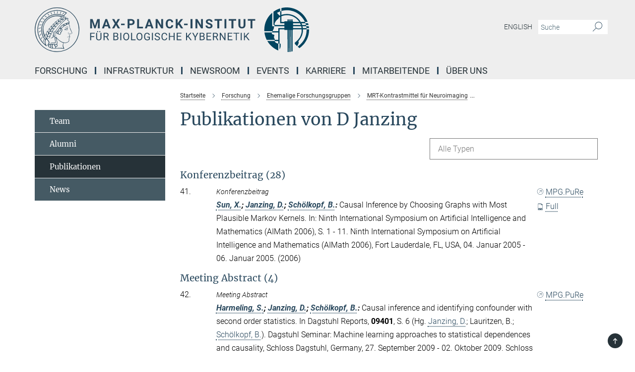

--- FILE ---
content_type: text/html; charset=utf-8
request_url: https://www.kyb.tuebingen.mpg.de/publication-search/101890?person=%2Fpersons%2Fresource%2Fpersons75626&seite=3
body_size: 15829
content:
<!DOCTYPE html>
<html prefix="og: http://ogp.me/ns#" lang="de">
<head>
  <meta http-equiv="X-UA-Compatible" content="IE=edge">
  <meta content="width=device-width, initial-scale=1.0" name="viewport">
  <meta http-equiv="Content-Type" content="text/html; charset=utf-8"/>
  <title>Publikationen FG: MRT Kontrastmittel für Neuro-Imaging</title>
  
  <meta name="keywords" content="" /><meta name="description" content="" />
  <meta name="robots" content="nofollow" />

  
<meta property="og:title" content="Publikationen FG: MRT Kontrastmittel für Neuro-Imaging">
<meta property="og:description" content="">
<meta property="og:type" content="website">
<meta property="og:url" content="https://www.kyb.tuebingen.mpg.de/101890/Publications-Angelovski">
<meta property="og:image" content="https://www.kyb.tuebingen.mpg.de/assets/og-logo-281c44f14f2114ed3fe50e666618ff96341055a2f8ce31aa0fd70471a30ca9ed.jpg">


  
  


  <meta name="msapplication-TileColor" content="#fff" />
<meta name="msapplication-square70x70logo" content="/assets/touch-icon-70x70-16c94b19254f9bb0c9f8e8747559f16c0a37fd015be1b4a30d7d1b03ed51f755.png" />
<meta name="msapplication-square150x150logo" content="/assets/touch-icon-150x150-3b1e0a32c3b2d24a1f1f18502efcb8f9e198bf2fc47e73c627d581ffae537142.png" />
<meta name="msapplication-wide310x150logo" content="/assets/touch-icon-310x150-067a0b4236ec2cdc70297273ab6bf1fc2dcf6cc556a62eab064bbfa4f5256461.png" />
<meta name="msapplication-square310x310logo" content="/assets/touch-icon-310x310-d33ffcdc109f9ad965a6892ec61d444da69646747bd88a4ce7fe3d3204c3bf0b.png" />
<link rel="apple-touch-icon" type="image/png" href="/assets/touch-icon-180x180-a3e396f9294afe6618861344bef35fc0075f9631fe80702eb259befcd682a42c.png" sizes="180x180">
<link rel="icon" type="image/png" href="/assets/touch-icon-32x32-143e3880a2e335e870552727a7f643a88be592ac74a53067012b5c0528002367.png" sizes="32x32">

  <link rel="preload" href="/assets/roboto-v20-latin-ext_latin_greek-ext_greek_cyrillic-ext_cyrillic-700-8d2872cf0efbd26ce09519f2ebe27fb09f148125cf65964890cc98562e8d7aa3.woff2" as="font" type="font/woff2" crossorigin="anonymous">
  
  
  
  <script>var ROOT_PATH = '/';var LANGUAGE = 'de';var PATH_TO_CMS = 'https://kyb.iedit.mpg.de';var INSTANCE_NAME = 'kyb';</script>
  
      <link rel="stylesheet" media="all" href="/assets/responsive_live_blue-1d7255b4d015a52b4e4627dda8f2c44a02457e7c528b50cb5bb21b31a3d27288.css" />
    <link rel="stylesheet" media="all" href="/assets/responsive/headerstylesheets/kyb-header-a76327c4f0414519ec59c05e927242fd2c4312a7bb5acc8df65559b31b3878eb.css" />

<script>
  window.addEventListener("load", function() {
    var linkElement = document.createElement("link");
    linkElement.rel="stylesheet";
    linkElement.href="/assets/katex/katex-4c5cd0d7a0c68fd03f44bf90378c50838ac39ebc09d5f02a7a9169be65ab4d65.css";
    linkElement.media="all";
    document.head.appendChild(linkElement);
  });
</script>


  

  

  <script>
  if(!window.DCLGuard) {
    window.DCLGuard=true;
  }
</script>
<script type="module">
//<![CDATA[
document.body.addEventListener('Base',function(){  (function (global) {
    if (global.MpgApp && global.MpgApp.object) {
      global.MpgApp.object.id = +'101890';
    }
  }(window));
});
/*-=deferred=-*/
//]]>
</script>
  <link rel="canonical" href="https://www.kyb.tuebingen.mpg.de/101890/Publications-Angelovski" />


  
  <meta name="csrf-param" content="authenticity_token" />
<meta name="csrf-token" content="L8Ic9h9M_8Y1E7Lf7inLhfXbhaViD7xZ8zlIoC8S71iJt0ZNhWCIStK493AbtMVuBqno_ucHMSMO7UsYCs50sw" />
  <meta name="generator" content="JustRelate CX Cloud (www.justrelate.com)" />
  
  
      <link rel="alternate" hreflang="en" href="https://www.kyb.tuebingen.mpg.de/88123/Publications-Angelovski" />
    <link rel="alternate" hreflang="de" href="https://www.kyb.tuebingen.mpg.de/101890/Publications-Angelovski" />


  
    <script type="module" >
      window.allHash = { 'manifest':'/assets/manifest-04024382391bb910584145d8113cf35ef376b55d125bb4516cebeb14ce788597','responsive/modules/display_pubman_reference_counter':'/assets/responsive/modules/display_pubman_reference_counter-8150b81b51110bc3ec7a4dc03078feda26b48c0226aee02029ee6cf7d5a3b87e','responsive/modules/video_module':'/assets/responsive/modules/video_module-231e7a8449475283e1c1a0c7348d56fd29107c9b0d141c824f3bd51bb4f71c10','responsive/live/annual_report_overview':'/assets/responsive/live/annual_report_overview-f7e7c3f45d3666234c0259e10c56456d695ae3c2df7a7d60809b7c64ce52b732','responsive/live/annual_review_overview':'/assets/responsive/live/annual_review_overview-49341d85de5d249f2de9b520154d516e9b4390cbf17a523d5731934d3b9089ec','responsive/live/deferred-picture-loader':'/assets/responsive/live/deferred-picture-loader-088fb2b6bedef1b9972192d465bc79afd9cbe81cefd785b8f8698056aa04cf93','responsive/live/employee':'/assets/responsive/live/employee-ac8cd3e48754c26d9eaf9f9965ab06aca171804411f359cbccd54a69e89bc31c','responsive/live/employee_landing_page':'/assets/responsive/live/employee_landing_page-ac8cd3e48754c26d9eaf9f9965ab06aca171804411f359cbccd54a69e89bc31c','responsive/live/employee_search':'/assets/responsive/live/employee_search-47a41df3fc7a7dea603765ad3806515b07efaddd7cf02a8d9038bdce6fa548a1','responsive/live/event_overview':'/assets/responsive/live/event_overview-817c26c3dfe343bed2eddac7dd37b6638da92babec077a826fde45294ed63f3c','responsive/live/gallery_overview':'/assets/responsive/live/gallery_overview-459edb4dec983cc03e8658fafc1f9df7e9d1c78786c31d9864e109a04fde3be7','responsive/live/institute_page':'/assets/responsive/live/institute_page-03ec6d8aaec2eff8a6c1522f54abf44608299523f838fc7d14db1e68d8ec0c7a','responsive/live/institutes_map':'/assets/responsive/live/institutes_map-588c0307e4a797238ba50134c823708bd3d8d640157dc87cf24b592ecdbd874e','responsive/live/job_board':'/assets/responsive/live/job_board-0db2f3e92fdcd350960e469870b9bef95adc9b08e90418d17a0977ae0a9ec8fd','responsive/live/newsroom':'/assets/responsive/live/newsroom-c8be313dabf63d1ee1e51af14f32628f2c0b54a5ef41ce999b8bd024dc64cad2','responsive/live/organigramm':'/assets/responsive/live/organigramm-18444677e2dce6a3c2138ce8d4a01aca7e84b3ea9ffc175b801208634555d8ff','responsive/live/research_page':'/assets/responsive/live/research_page-c8be313dabf63d1ee1e51af14f32628f2c0b54a5ef41ce999b8bd024dc64cad2','responsive/live/science_gallery_overview':'/assets/responsive/live/science_gallery_overview-5c87ac26683fe2f4315159efefa651462b87429147b8f9504423742e6b7f7785','responsive/live/tabcard':'/assets/responsive/live/tabcard-be5f79406a0a3cc678ea330446a0c4edde31069050268b66ce75cfda3592da0d','live/advent_calendar':'/assets/live/advent_calendar-4ef7ec5654db2e7d38c778dc295aec19318d2c1afcbbf6ac4bfc2dde87c57f12','live/employee':'/assets/live/employee-fb8f504a3309f25dbdd8d3cf3d3f55c597964116d5af01a0ba720e7faa186337','live/employee_landing_page':'/assets/live/employee_landing_page-fb8f504a3309f25dbdd8d3cf3d3f55c597964116d5af01a0ba720e7faa186337','live/gallery_overview':'/assets/live/gallery_overview-18a0e0553dd83304038b0c94477d177e23b8b98bff7cb6dd36c7c99bf8082d12','live/podcast_page':'/assets/live/podcast_page-fe7023d277ed2b0b7a3228167181231631915515dcf603a33f35de7f4fd9566f','live/video_page':'/assets/live/video_page-62efab78e58bdfd4531ccfc9fe3601ea90abeb617a6de220c1d09250ba003d37','responsive/mpg_common/live/dropdown_list':'/assets/responsive/mpg_common/live/dropdown_list-71372d52518b3cb50132756313972768fdec1d4fa3ffa38e6655696fe2de5c0b','responsive/mpg_common/live/event_calendar':'/assets/responsive/mpg_common/live/event_calendar-719dd7e7333c7d65af04ddf8e2d244a2646b5f16d0d7f24f75b0bb8c334da6a5','responsive/mpg_common/live/event_registration':'/assets/responsive/mpg_common/live/event_registration-e6771dca098e37c2858ff2b690497f83a2808b6c642e3f4540e8587e1896c84e','responsive/mpg_common/live/expandable':'/assets/responsive/mpg_common/live/expandable-e2143bde3d53151b5ff7279eaab589f3fefb4fd31278ca9064fd6b83b38d5912','responsive/mpg_common/live/gallery_youtube_video':'/assets/responsive/mpg_common/live/gallery_youtube_video-b859711b59a5655b5fa2deb87bd0d137460341c3494a5df957f750c716970382','responsive/mpg_common/live/interactive_table':'/assets/responsive/mpg_common/live/interactive_table-bff65d6297e45592f8608cd64814fc8d23f62cb328a98b482419e4c25a31fdde','responsive/mpg_common/live/intersection-observer':'/assets/responsive/mpg_common/live/intersection-observer-9e55d6cf2aac1d0866ac8588334111b664e643e4e91b10c5cbb42315eb25d974','responsive/mpg_common/live/main_menu':'/assets/responsive/mpg_common/live/main_menu-43966868573e0e775be41cf218e0f15a6399cf3695eb4297bae55004451acada','responsive/mpg_common/live/news_publication_overview':'/assets/responsive/mpg_common/live/news_publication_overview-d1aae55c18bfd7cf46bad48f7392e51fc1b3a3b887bc6312a39e36eaa58936fa','responsive/mpg_common/live/reverse':'/assets/responsive/mpg_common/live/reverse-9d6a32ce7c0f41fbc5249f8919f9c7b76cacd71f216c9e6223c27560acf41c8b','responsive/mpg_common/live/shuffle':'/assets/responsive/mpg_common/live/shuffle-14b053c3d32d46209f0572a91d3240487cd520326247fc2f1c36ea4d3a6035eb','responsive/mpg_common/live/slick_lazyloader':'/assets/responsive/mpg_common/live/slick_lazyloader-ea2704816b84026f362aa3824fcd44450d54dffccb7fca3c853d2f830a5ce412','responsive/mpg_common/live/video':'/assets/responsive/mpg_common/live/video-55b7101b2ac2622a81eba0bdefd94b5c5ddf1476b01f4442c3b1ae855b274dcf','responsive/mpg_common/live/youtube_extension':'/assets/responsive/mpg_common/live/youtube_extension-2b42986b3cae60b7e4153221d501bc0953010efeadda844a2acdc05da907e90f','preview/_pdf_sorting':'/assets/preview/_pdf_sorting-8fa7fd1ef29207b6c9a940e5eca927c26157f93f2a9e78e21de2578e6e06edf0','preview/advent_calendar':'/assets/preview/advent_calendar-4ef7ec5654db2e7d38c778dc295aec19318d2c1afcbbf6ac4bfc2dde87c57f12','preview/annual_review_search':'/assets/preview/annual_review_search-8fa7fd1ef29207b6c9a940e5eca927c26157f93f2a9e78e21de2578e6e06edf0','preview/edit_overlays':'/assets/preview/edit_overlays-cef31afd41d708f542672cc748b72a6b62ed10df9ee0030c11a0892ae937db70','preview/employee':'/assets/preview/employee-fb8f504a3309f25dbdd8d3cf3d3f55c597964116d5af01a0ba720e7faa186337','preview/employee_landing_page':'/assets/preview/employee_landing_page-fb8f504a3309f25dbdd8d3cf3d3f55c597964116d5af01a0ba720e7faa186337','preview/gallery_overview':'/assets/preview/gallery_overview-ca27fbd8e436a0f15e28d60a0a4a5861f7f9817b9cb44cb36ae654ebe03eec2a','preview/lodash':'/assets/preview/lodash-01fbab736a95109fbe4e1857ce7958edc28a78059301871a97ed0459a73f92d2','preview/overlay':'/assets/preview/overlay-4b3006f01cc2a80c44064f57acfdb24229925bbf211ca5a5e202b0be8cd2e66e','preview/overlay_ajax_methods':'/assets/preview/overlay_ajax_methods-0cceedf969995341b0aeb5629069bf5117896d2b053822e99f527e733430de65','preview/pdf_overview':'/assets/preview/pdf_overview-8fa7fd1ef29207b6c9a940e5eca927c26157f93f2a9e78e21de2578e6e06edf0','preview/podcast_page':'/assets/preview/podcast_page-8b696f28fe17c5875ac647a54463d6cf4beda5fa758ba590dd50d4f7d11e02a0','preview/preview':'/assets/preview/preview-7d20d27ffa274bf0336cbf591613fbbffd4fa684d745614240e81e11118b65c2','preview/science_gallery_overview':'/assets/preview/science_gallery_overview-00600feadb223d3b4cb5432a27cc6bee695f2b95225cb9ecf2e9407660ebcc35','preview/video_page':'/assets/preview/video_page-5359db6cf01dcd5736c28abe7e77dabdb4c7caa77184713f32f731d158ced5a8','preview_manifest':'/assets/preview_manifest-04024382391bb910584145d8113cf35ef376b55d125bb4516cebeb14ce788597','editmarker':'/assets/editmarker-b8d0504e39fbfef0acc731ba771c770852ec660f0e5b8990b6d367aefa0d9b9c','live':'/assets/live-4aa8e228b0242df1d2d064070d3be572a1ad3e67fe8c70b092213a5236b38737','print':'/assets/print-08c7a83da7f03ca9674c285c1cc50a85f44241f0bcef84178df198c8e9805c3c','mpg_base':'/assets/mpg_base-161fbafcd07f5fc9b56051e8acd88e712c103faef08a887e51fdcf16814b7446','mpg_fouc':'/assets/mpg_fouc-e8a835d89f91cf9c99be7a651f3ca1d04175934511621130554eef6aa910482c','mpg_amd':'/assets/mpg_amd-7c9ab00ac1b3a8c78cac15f76b6d33ed50bb1347cea217b0848031018ef80c94','mpg_amd_bundle':'/assets/mpg_amd_bundle-932e0d098e1959a6b4654b199e4c02974ab670115222c010a0bcc14756fce071','responsive/friendlycaptcha/widget.module.min':'/assets/responsive/friendlycaptcha/widget.module.min-19cabfb2100ce6916acaa628a50895f333f8ffb6a12387af23054565ee2122f2','responsive/honeybadger.min':'/assets/responsive/honeybadger.min-213763a8258237e8c4d12f0dbd98d8a966023b02f7433c1a05c1bace6ef120ec','responsive_live':'/assets/responsive_live-d4b4a938cbf67a69dc6ba9767c95bb10486874f069e457abc2ad6f53c7126fac','katex/katex':'/assets/katex/katex-ca9d4097b1925d5d729e5c4c7ffcdb44112ba08c53e7183feb26afa6927cc4fd','responsive/tsmodules/cashew':'/assets/responsive/tsmodules/cashew-f2b3a6f988f933937212c2239a5008703225511ab19b4a6d6cbead2e9904ae21','responsive/tsmodules/datahandler':'/assets/responsive/tsmodules/datahandler-18b09253aa824ba684b48d41aea5edb6321851210404bdc3c47922c961181980','responsive/tsmodules/edit-menu':'/assets/responsive/tsmodules/edit-menu-ed8038730fbc4b64d700f28f3ccdcc8c33cc558e1182af3f37b6b4374a3ad3b6','responsive/tsmodules/edit':'/assets/responsive/tsmodules/edit-80ca9b5137f2eeb575e45f3ff1fd611effb73bd27d9f920d5f758c27a4212067','responsive/tsmodules/image-information':'/assets/responsive/tsmodules/image-information-2766379bd0ae7c612169084e5437d5662006eec54acbecba9f83ac8773ac20fa','responsive/tsmodules/languages':'/assets/responsive/tsmodules/languages-33d886fa0f8a758ac8817dfaf505c136d22e86a95988298f3b14cf46c870a586','responsive/tsmodules/menu':'/assets/responsive/tsmodules/menu-dc7cee42b20a68a887e06bb1979d6ecc601ff8dd361b80cc6a8190e33ab7f005','responsive/tsmodules/notify':'/assets/responsive/tsmodules/notify-44b67b61195156d3827af8dfd00797cd327f013dc404720659f2d3da19cf6f77','responsive/tsmodules/virtual-form':'/assets/responsive/tsmodules/virtual-form-31974440dbd9f79534149b9376a63b1f2e0b542abb5ba898e4fbaeef377d66ca' }
    </script>
    <script type="module">
//<![CDATA[
document.body.addEventListener('AMD',function(){    requirejs.config({
      waitSeconds:0,
      paths: allHash
    })
});
/*-=deferred=-*/
//]]>
</script></head>

 <body class="kyb publication_search  language-de" id="top">
  
  
  

<header class="navbar hero navigation-on-bottom">

  <div class="container remove-padding header-main-container">


    <div class="navbar-header">
        <a class="navbar-brand mpg-icon mpg-icon-logo language-de language-deblue" aria-label="Logo Max-Planck-Institut für biologische Kybernetik Tübingen, zur Startseite" href="/de"></a>
    </div>

    <div class="lang-search">
      <div class="collapse navbar-collapse bs-navbar-collapse">
        <ul class="hidden-xs hidden-sm nav navbar-nav navbar-right navbar-meta">
          <li class="language-switcher-links">
            <li class="flag">
    <a class="icon_flag_en" href="/publication-search/88123?person=%2Fpersons%2Fresource%2Fpersons75626">English</a>
</li>


          </li>
          <li>
            <form class="navbar-form navbar-left search-field hidden-xs" role="search" action="/2588/suchergebnis" accept-charset="UTF-8" method="get">
  <div class="form-group noindex">
    <input class="form-control searchfield"
      name="searchfield"
      placeholder="Suche"
      value=""
      type="search"
      aria-label="Bitte geben Sie einen Suchbegriff ein."
    />
    <button class="btn btn-default searchbutton" aria-label="Suche">
      <i class="mpg-icon mpg-icon-search" role="img" aria-hidden="true"></i>
    </button>
  </div>
</form>
          </li>
          <li>
            
          </li>

        </ul>
      </div>
    </div>


    <div class="navbar-title-wrapper">

      <nav class="navbar navbar-default" aria-label="Hauptnavigation">
        <div class="navbar-header">
          <div class="visible-xs visible-sm">
            <button class="nav-btn navbar-toggle" type="button" data-toggle="collapse" data-target="#main-navigation-container" aria-haspopup="true" aria-expanded="false" aria-label="Hauptnavigations-Schalter">
              <svg width="40" height="40" viewBox="-25 -25 50 50">
                <circle cx="0" cy="0" r="25" fill="none"/>
                <rect class="burgerline-1" x="-15" y="-12" width="30" height="4" fill="black"/>
                <rect class="burgerline-2" x="-15" y="-2" width="30" height="4" fill="black"/>
                <rect class="burgerline-3" x="-15" y="8" width="30" height="4" fill="black"/>
              </svg>
            </button>
          </div>
        </div>

        <div class="collapse navbar-collapse js-navbar-collapse noindex" id="main-navigation-container">

          <div class="mobile-search-pwa-container">
            <div class="mobile-search-container">
              <form class="navbar-form navbar-left search-field visible-sm visible-xs mobile clearfix" role="search" action="/2588/suchergebnis" accept-charset="UTF-8" method="get">
  <div class="form-group noindex">
    <input class="form-control searchfield"
      name="searchfield"
      placeholder="Suche"
      value=""
      type="search"
      aria-label="Bitte geben Sie einen Suchbegriff ein."
    />
    <button class="btn btn-default searchbutton" aria-label="Suche">
      <i class="mpg-icon mpg-icon-search" role="img" aria-hidden="true"></i>
    </button>
  </div>
</form>
            </div>
              
          </div>

          
            <ul class="nav navbar-nav col-xs-12" id="main_nav" data-timestamp="2025-09-26T10:21:05.827Z">
<li class="dropdown mega-dropdown clearfix" tabindex="0" data-positioning="3">
<a class="main-navi-item dropdown-toggle undefined" id="Root-de.0">Forschung<span class="arrow-dock"></span></a><a class="dropdown-toggle visible-xs visible-sm" data-no-bs-toggle="dropdown" role="button" aria-expanded="false" aria-controls="flyout-Root-de.0"><span class="mpg-icon mpg-icon-down2"></span></a><ul id="flyout-Root-de.0" class="col-xs-12 dropdown-menu  mega-dropdown-menu row">
<li class="col-xs-12 col-sm-4 menu-column"><ul class="main"><li class="dropdown-title">
<a href="/abteilungen" id="Root-de.0.0.0">Ständige Forschungsgruppen</a><ul>
<li><a href="/693575/body-brain-cybernetics" id="Root-de.0.0.0.0">Body-Brain-Cybernetics</a></li>
<li><a href="/de/computational-neuroscience" id="Root-de.0.0.0.1">Computational Neuroscience</a></li>
<li><a href="/hochfeld-magnetresonanz" id="Root-de.0.0.0.2">Hochfeld-Magnetresonanz</a></li>
<li><a href="/426726/sensory-and-sensorimotor-systems" id="Root-de.0.0.0.3">Sensorische und sensomotorische Systeme</a></li>
</ul>
</li></ul></li>
<li class="col-xs-12 col-sm-4 menu-column"><ul class="main">
<li class="dropdown-title">
<a href="/forschungsgruppen" id="Root-de.0.1.0">Forschungsgruppen</a><ul>
<li><a href="/brain-states-for-plasticity-de" id="Root-de.0.1.0.0">Brain States for Plasticity</a></li>
<li><a href="/kognitive-neurowissenschaften-neurotechnologie" id="Root-de.0.1.0.1">Kognitive Neurowissenschaften &amp; Neurotechnologie</a></li>
<li><a href="/581968/dynamic-cognition" id="Root-de.0.1.0.2">Dynamic Cognition Group</a></li>
<li><a href="/682506/molecular-signaling" id="Root-de.0.1.0.3">Molekulare Signalübertragung</a></li>
<li><a href="/782762/Neurodynamics" id="Root-de.0.1.0.4">Neurodynamics</a></li>
<li><a href="/de/systems-neuroscience-neuroengineering" id="Root-de.0.1.0.5">Systems Neuroscience &amp; Neuroengineering</a></li>
<li><a href="/tscn" id="Root-de.0.1.0.6">Translationale sensorische und zirkadiane Neurowissenschaften</a></li>
</ul>
</li>
<li class="dropdown-title"><a href="/726155/forschungsgaeste-des-instituts" id="Root-de.0.1.1">Wissenschaftliche Gäste des Instituts</a></li>
</ul></li>
<li class="col-xs-12 col-sm-4 menu-column"><ul class="main">
<li class="dropdown-title">
<a href="/de/emeriti" id="Root-de.0.2.0">Ehemalige Forschungsbereiche</a><ul>
<li><a href="/physiologie-kognitiver-prozesse" id="Root-de.0.2.0.0">Physiologie kognitiver Prozesse</a></li>
<li><a href="/wahrnehmung-kognition-handlung" id="Root-de.0.2.0.1">Wahrnehmung, Kognition &amp; Handlung</a></li>
<li><a href="/100596/abteilung-empirische-inferenz" id="Root-de.0.2.0.2">Empirische Inferenz</a></li>
<li><a href="/57075/kuno-kirschfeld" id="Root-de.0.2.0.3">Vergleichende Neurobiologie</a></li>
<li><a href="/57064/karl-georg-goetz" id="Root-de.0.2.0.4">Neurophysiologie des Insektenverhaltens</a></li>
<li><a href="/57042/werner-reichhardt" id="Root-de.0.2.0.5">Informationsverarbeitung in Insekten</a></li>
<li><a href="/57053/valentino-braitenberg" id="Root-de.0.2.0.6">Struktur und Funktion des natürlichen neuronalen Netzes</a></li>
</ul>
</li>
<li class="dropdown-title"><a href="/ehemalige-forschungsgruppen" id="Root-de.0.2.1">Ehemalige Forschungsgruppen</a></li>
<li class="dropdown-title"><a href="/downloads" id="Root-de.0.2.2">Downloads</a></li>
<li class="dropdown-title"><a href="/684266/publication-search" id="Root-de.0.2.3">Publikationen</a></li>
</ul></li>
</ul>
</li>
<li class="dropdown mega-dropdown clearfix" tabindex="0" data-positioning="2">
<a class="main-navi-item dropdown-toggle undefined" id="Root-de.1">Infrastruktur<span class="arrow-dock"></span></a><a class="dropdown-toggle visible-xs visible-sm" data-no-bs-toggle="dropdown" role="button" aria-expanded="false" aria-controls="flyout-Root-de.1"><span class="mpg-icon mpg-icon-down2"></span></a><ul id="flyout-Root-de.1" class="col-xs-12 dropdown-menu  mega-dropdown-menu row">
<li class="col-xs-12 col-sm-4 menu-column"><ul class="main">
<li class="dropdown-title"><a href="/forschungseinrichtungen" id="Root-de.1.0.0">Laboreinrichtungen</a></li>
<li class="dropdown-title"><a href="/820574/core-facilities" id="Root-de.1.0.1">Core Facilities</a></li>
<li class="dropdown-title"><a href="/42393/campusfacilities" id="Root-de.1.0.2">Max-Planck-Campus Tübingen</a></li>
</ul></li>
<li class="col-xs-12 col-sm-4 menu-column"><ul class="main"><li class="dropdown-title"><a href="/632896/equal-opportunities-office" id="Root-de.1.1.0">Büro für Chancengleichheit</a></li></ul></li>
</ul>
</li>
<li class="dropdown mega-dropdown clearfix" tabindex="0" data-positioning="0"><a class="main-navi-item dropdown-toggle undefined" id="Root-de.2" href="/newsroom-de">Newsroom<span></span></a></li>
<li class="dropdown mega-dropdown clearfix" tabindex="0" data-positioning="0"><a class="main-navi-item dropdown-toggle undefined" id="Root-de.3" href="/veranstaltungen">Events<span></span></a></li>
<li class="dropdown mega-dropdown clearfix" tabindex="0" data-positioning="3">
<a class="main-navi-item dropdown-toggle undefined" id="Root-de.4"> Karriere<span class="arrow-dock"></span></a><a class="dropdown-toggle visible-xs visible-sm" data-no-bs-toggle="dropdown" role="button" aria-expanded="false" aria-controls="flyout-Root-de.4"><span class="mpg-icon mpg-icon-down2"></span></a><ul id="flyout-Root-de.4" class="col-xs-12 dropdown-menu  mega-dropdown-menu row">
<li class="col-xs-12 col-sm-4 menu-column"><ul class="main"><li class="dropdown-title"><a href="/stellenangebote" id="Root-de.4.0.0">Stellenangebote</a></li></ul></li>
<li class="col-xs-12 col-sm-4 menu-column"><ul class="main">
<li class="dropdown-title"><a href="/Karriere" id="Root-de.4.1.0">Karrieren am MPI</a></li>
<li class="dropdown-title"><a href="/859881/deine-karriere-startet-hier" id="Root-de.4.1.1">Ausbildung</a></li>
<li class="dropdown-title"><a href="/infos-master" id="Root-de.4.1.2">Masterstudium</a></li>
<li class="dropdown-title"><a href="/infos-phd" id="Root-de.4.1.3"> Doktorat</a></li>
<li class="dropdown-title"><a href="/infos-postdoc" id="Root-de.4.1.4">Postdoktorat</a></li>
</ul></li>
<li class="col-xs-12 col-sm-4 menu-column"><ul class="main">
<li class="dropdown-title">
<a href="/755334/internships-for-students" id="Root-de.4.2.0">Praktika für Studierende</a><ul>
<li><a href="/701829/cactues" id="Root-de.4.2.0.0">CaCTüS - Computation and Cognition Tübingen Summer Internship</a></li>
<li><a href="/564202/labrotation" id="Root-de.4.2.0.1">Laborpraktika</a></li>
</ul>
</li>
<li class="dropdown-title">
<a href="/758260/internships-for-pupils" id="Root-de.4.2.1">Praktika für Schüler*innen</a><ul>
<li><a href="/758273/bogys" id="Root-de.4.2.1.0">BOGY &amp; BORS</a></li>
<li><a href="/758646/girls-day" id="Root-de.4.2.1.1">Girls'Day</a></li>
<li><a href="/756916/schuelerlabor" id="Root-de.4.2.1.2">Schülerlabor Neurowissenschaften</a></li>
</ul>
</li>
</ul></li>
</ul>
</li>
<li class="dropdown mega-dropdown clearfix" tabindex="0" data-positioning="0"><a class="main-navi-item dropdown-toggle undefined" id="Root-de.5" href="/Personensuche">Mitarbeitende<span></span></a></li>
<li class="dropdown mega-dropdown clearfix" tabindex="0" data-positioning="3">
<a class="main-navi-item dropdown-toggle undefined" id="Root-de.6">Über uns<span class="arrow-dock"></span></a><a class="dropdown-toggle visible-xs visible-sm" data-no-bs-toggle="dropdown" role="button" aria-expanded="false" aria-controls="flyout-Root-de.6"><span class="mpg-icon mpg-icon-down2"></span></a><ul id="flyout-Root-de.6" class="col-xs-12 dropdown-menu  mega-dropdown-menu row">
<li class="col-xs-12 col-sm-4 menu-column"><ul class="main">
<li class="dropdown-title"><a href="/profil" id="Root-de.6.0.0">Profil</a></li>
<li class="dropdown-title"><a href="/geschaeftsfuehrender-direktor" id="Root-de.6.0.1">Geschäftsführender Direktor</a></li>
<li class="dropdown-title"><a href="/740322/vernetzung" id="Root-de.6.0.2">Netzwerk</a></li>
<li class="dropdown-title"><a href="/41796/mpg-members" id="Root-de.6.0.3">MPG-Mitglieder</a></li>
<li class="dropdown-title"><a href="/42417/scientific-advisory-board" id="Root-de.6.0.4">Fachbeirat</a></li>
<li class="dropdown-title"><a href="/42428/board-of-trustees" id="Root-de.6.0.5">Kuratorium</a></li>
</ul></li>
<li class="col-xs-12 col-sm-4 menu-column"><ul class="main">
<li class="dropdown-title"><a href="/42439/history" id="Root-de.6.1.0">Geschichte des Instituts</a></li>
<li class="dropdown-title"><a href="/851082/institutsausbau" id="Root-de.6.1.1">Ausbau des Instituts</a></li>
<li class="dropdown-title"><a href="/tierversuche-tierschutz" id="Root-de.6.1.2">Labortiere und Tierschutz</a></li>
</ul></li>
<li class="col-xs-12 col-sm-4 menu-column"><ul class="main">
<li class="dropdown-title"><a href="/anschrift" id="Root-de.6.2.0">Kontakt</a></li>
<li class="dropdown-title"><a href="/anfahrt" id="Root-de.6.2.1">Anfahrt</a></li>
</ul></li>
</ul>
</li>
</ul>

          <div class="text-center language-switcher visible-xs visible-sm">
            <li class="flag">
    <a class="icon_flag_en" href="/publication-search/88123?person=%2Fpersons%2Fresource%2Fpersons75626">English</a>
</li>


          </div>
        </div>
      </nav>
    </div>
  </div>
</header>

<header class="container-full-width visible-print-block">
  <div class="container">
    <div class="row">
      <div class="col-xs-12">
        <div class="content">
              <span class="mpg-icon mpg-icon-logo custom-print-header language-de">
                Max-Planck-Institut für biologische Kybernetik Tübingen
              </span>
        </div>
      </div>
    </div>
  </div>
</header>

<script type="module">
//<![CDATA[
document.body.addEventListener('Base',function(){  var mainMenu;
  if(typeof MpgCommon != "undefined") {
    mainMenu = new MpgCommon.MainMenu();
  }
});
/*-=deferred=-*/
//]]>
</script>
  
  <div id="page_content">
    
  <div class="container content-wrapper">
    <div class="row">
      <main>
        <article class="col-md-9  col-md-push-3">
          <div class="content py-0">
            <div class="noindex">
  <nav class="hidden-print" aria-label="Breadcrumb">
    <ol class="breadcrumb clearfix" vocab="http://schema.org/" typeof="BreadcrumbList">

          <li class="breadcrumb-item" property="itemListElement" typeof="ListItem">
            <a property="item"
               typeof="WebPage"
               href="/de"
               class=""
               title="">
              <span property="name">Startseite</span>
            </a>
            <meta property="position" content="1">
          </li>
          <li class="breadcrumb-item" property="itemListElement" typeof="ListItem">
            <a property="item"
               typeof="WebPage"
               href="/forschung"
               class=""
               title="">
              <span property="name">Forschung</span>
            </a>
            <meta property="position" content="2">
          </li>
          <li class="breadcrumb-item" property="itemListElement" typeof="ListItem">
            <a property="item"
               typeof="WebPage"
               href="/ehemalige-forschungsgruppen"
               class=""
               title="">
              <span property="name">Ehemalige Forschungsgruppen</span>
            </a>
            <meta property="position" content="3">
          </li>
          <li class="breadcrumb-item" property="itemListElement" typeof="ListItem">
            <a property="item"
               typeof="WebPage"
               href="/mrt-kontrastmittel"
               class=""
               title="">
              <span property="name">MRT-Kontrastmittel für Neuroimaging</span>
            </a>
            <meta property="position" content="4">
          </li>
      <li class="breadcrumb-item active" property="itemListElement" typeof="ListItem" aria-current="page">
        <span property="name">Publikationen FG: MRT Kontrastmittel für Neuro-Imaging</span>
        <meta property="position" content="5">
      </li>
    </ol>
  </nav>
</div>


          </div>
          

<div class="content">
  <h1>Publikationen von D Janzing</h1>

  <div id="new_search_button" class="clearfix">
    
  </div>
    <div id="publication_dropdown_lists" class="clearfix">
  <div class="dropdown_list large">
    <div class="selected_date show_next">Alle Typen</div>
    <ul class="select dropdown-menu select_hidden">
        <li><a rel="nofollow" href="/publication-search/101890?deactivate_global_blacklist=false&page=1&person=%2Fpersons%2Fresource%2Fpersons75626#article">Zeitschriftenartikel (11)</a></li>
        <li><a rel="nofollow" href="/publication-search/101890?deactivate_global_blacklist=false&page=1&person=%2Fpersons%2Fresource%2Fpersons75626#proceedings">Konferenzband (2)</a></li>
        <li><a rel="nofollow" href="/publication-search/101890?deactivate_global_blacklist=false&page=1&person=%2Fpersons%2Fresource%2Fpersons75626#conference_paper">Konferenzbeitrag (28)</a></li>
        <li><a rel="nofollow" href="/publication-search/101890?deactivate_global_blacklist=false&page=3&person=%2Fpersons%2Fresource%2Fpersons75626#meeting_abstract">Meeting Abstract (4)</a></li>
        <li><a rel="nofollow" href="/publication-search/101890?deactivate_global_blacklist=false&page=3&person=%2Fpersons%2Fresource%2Fpersons75626#talk_at_event">Vortrag (2)</a></li>
    </ul>
  </div>
</div>


      <h3><a name="conference_paper">Konferenzbeitrag (28)</a></h3>
  <div class="publication_list">
      <div class="publication_in_list row">
        <div class="publication_index col-xs-12 col-sm-1">41.</div>
        <div class="col-xs-12 publication_container no-gutters col-sm-11">
          <div class="publication_in_list_content col-xs-12 col-sm-10">
            <small><i>Konferenzbeitrag</i></small>
            <div><span class="authors expandable_pubman"><span class="names"><a rel="nofollow" href="/publication-search/101890?person=%2Fpersons%2Fresource%2Fpersons84243">Sun, X.</a>; <a rel="nofollow" href="/publication-search/101890?person=%2Fpersons%2Fresource%2Fpersons75626">Janzing, D.</a>; <a rel="nofollow" href="/publication-search/101890?person=%2Fpersons%2Fresource%2Fpersons84193">Schölkopf, B.</a></span><span class="colon">: </span></span> Causal Inference by Choosing Graphs with Most Plausible Markov Kernels. In: Ninth International Symposium on Artificial Intelligence and Mathematics (AIMath 2006), S. 1 - 11. Ninth International Symposium on Artificial Intelligence and Mathematics (AIMath 2006), Fort Lauderdale, FL, USA, 04. Januar 2005 - 06. Januar 2005. (2006)</div>
          </div>
          <div class="publication_links col-xs-12 col-sm-2"><div class="options">
  <div class="publication_link">
    <a class="pubman" target="_blank" rel="nofollow" href="https://pure.mpg.de/pubman/faces/ViewItemFullPage.jsp?itemId=item_1791171"><i class="external"></i>MPG.PuRe</a>
  </div>
  
    <div class="publication_link"><a class="full" target="_blank" rel="nofollow" href="https://pure.mpg.de/pubman/item/item_1791171_2/component/file_3158882/AIMath-2006-Sun.pdf?mode=download"><i class="mpg-icon mpg-icon-pdf"></i>Full</a></div>
</div>
</div>
        </div>
      </div>
  </div>
  <h3><a name="meeting_abstract">Meeting Abstract (4)</a></h3>
  <div class="publication_list">
      <div class="publication_in_list row">
        <div class="publication_index col-xs-12 col-sm-1">42.</div>
        <div class="col-xs-12 publication_container no-gutters col-sm-11">
          <div class="publication_in_list_content col-xs-12 col-sm-10">
            <small><i>Meeting Abstract</i></small>
            <div><span class="authors expandable_pubman"><span class="names"><a rel="nofollow" href="/publication-search/101890?person=%2Fpersons%2Fresource%2Fpersons83954">Harmeling, S.</a>; <a rel="nofollow" href="/publication-search/101890?person=%2Fpersons%2Fresource%2Fpersons75626">Janzing, D.</a>; <a rel="nofollow" href="/publication-search/101890?person=%2Fpersons%2Fresource%2Fpersons84193">Schölkopf, B.</a></span><span class="colon">: </span></span> Causal inference and identifying confounder with second order statistics. In Dagstuhl Reports, <span class="cond-bold">09401</span>, S. 6 (Hg. <a rel="nofollow" href="/publication-search/101890?person=%2Fpersons%2Fresource%2Fpersons75626">Janzing, D.</a>; Lauritzen, B.; <a rel="nofollow" href="/publication-search/101890?person=%2Fpersons%2Fresource%2Fpersons84193">Schölkopf, B.</a>). Dagstuhl Seminar: Machine learning approaches to statistical dependences and causality, Schloss Dagstuhl, Germany, 27. September 2009 - 02. Oktober 2009. Schloss Dagstuhl, Leibniz-Zentrum für Informatik, Wadern (2009)</div>
          </div>
          <div class="publication_links col-xs-12 col-sm-2"><div class="options">
  <div class="publication_link">
    <a class="pubman" target="_blank" rel="nofollow" href="https://pure.mpg.de/pubman/faces/ViewItemFullPage.jsp?itemId=item_3270803"><i class="external"></i>MPG.PuRe</a>
  </div>
  
</div>
</div>
        </div>
      </div>
      <div class="publication_in_list row">
        <div class="publication_index col-xs-12 col-sm-1">43.</div>
        <div class="col-xs-12 publication_container no-gutters col-sm-11">
          <div class="publication_in_list_content col-xs-12 col-sm-10">
            <small><i>Meeting Abstract</i></small>
            <div><span class="authors expandable_pubman"><span class="names"><a rel="nofollow" href="/publication-search/101890?person=%2Fpersons%2Fresource%2Fpersons75626">Janzing, D.</a>; <a rel="nofollow" href="/publication-search/101890?person=%2Fpersons%2Fresource%2Fpersons84193">Schölkopf, B.</a></span><span class="colon">: </span></span> Causal inference using the algorithmic Markov condition. In Dagstuhl Reports, <span class="cond-bold">09401</span>, S. 7 (Hg. <a rel="nofollow" href="/publication-search/101890?person=%2Fpersons%2Fresource%2Fpersons75626">Janzing, D.</a>; Lauritzen, B.; <a rel="nofollow" href="/publication-search/101890?person=%2Fpersons%2Fresource%2Fpersons84193">Schölkopf, B.</a>). Dagstuhl Seminar: Machine learning approaches to statistical dependences and causality, Schloss Dagstuhl, Germany, 27. September 2009 - 02. Oktober 2009. Schloss Dagstuhl, Leibniz-Zentrum für Informatik, Wadern (2009)</div>
          </div>
          <div class="publication_links col-xs-12 col-sm-2"><div class="options">
  <div class="publication_link">
    <a class="pubman" target="_blank" rel="nofollow" href="https://pure.mpg.de/pubman/faces/ViewItemFullPage.jsp?itemId=item_3270806"><i class="external"></i>MPG.PuRe</a>
  </div>
  
</div>
</div>
        </div>
      </div>
      <div class="publication_in_list row">
        <div class="publication_index col-xs-12 col-sm-1">44.</div>
        <div class="col-xs-12 publication_container no-gutters col-sm-11">
          <div class="publication_in_list_content col-xs-12 col-sm-10">
            <small><i>Meeting Abstract</i></small>
            <div><span class="authors expandable_pubman"><span class="names"><a rel="nofollow" href="/publication-search/101890?person=%2Fpersons%2Fresource%2Fpersons84090">Mooij, J.</a>; <a rel="nofollow" href="/publication-search/101890?person=%2Fpersons%2Fresource%2Fpersons75626">Janzing, D.</a>; <a rel="nofollow" href="/publication-search/101890?person=%2Fpersons%2Fresource%2Fpersons84134">Peters, J.</a>; <a rel="nofollow" href="/publication-search/101890?person=%2Fpersons%2Fresource%2Fpersons84193">Schölkopf, B.</a>; Hoyer, P.</span><span class="colon">: </span></span> Additive noise models for causal inference. In Dagstuhl Reports, <span class="cond-bold">09401</span>, S. 10 (Hg. <a rel="nofollow" href="/publication-search/101890?person=%2Fpersons%2Fresource%2Fpersons75626">Janzing, D.</a>; Lauritzen, B.; <a rel="nofollow" href="/publication-search/101890?person=%2Fpersons%2Fresource%2Fpersons84193">Schölkopf, B.</a>). Dagstuhl Seminar: Machine learning approaches to statistical dependences and causality, Schloss Dagstuhl, Germany, 27. September 2009 - 02. Oktober 2009. Schloss Dagstuhl, Leibniz-Zentrum für Informatik, Wadern (2009)</div>
          </div>
          <div class="publication_links col-xs-12 col-sm-2"><div class="options">
  <div class="publication_link">
    <a class="pubman" target="_blank" rel="nofollow" href="https://pure.mpg.de/pubman/faces/ViewItemFullPage.jsp?itemId=item_3270808"><i class="external"></i>MPG.PuRe</a>
  </div>
  
</div>
</div>
        </div>
      </div>
      <div class="publication_in_list row">
        <div class="publication_index col-xs-12 col-sm-1">45.</div>
        <div class="col-xs-12 publication_container no-gutters col-sm-11">
          <div class="publication_in_list_content col-xs-12 col-sm-10">
            <small><i>Meeting Abstract</i></small>
            <div><span class="authors expandable_pubman"><span class="names"><a rel="nofollow" href="/publication-search/101890?person=%2Fpersons%2Fresource%2Fpersons84134">Peters, J.</a>; <a rel="nofollow" href="/publication-search/101890?person=%2Fpersons%2Fresource%2Fpersons75626">Janzing, D.</a>; <a rel="nofollow" href="/publication-search/101890?person=%2Fpersons%2Fresource%2Fpersons83946">Gretton, A.</a>; <a rel="nofollow" href="/publication-search/101890?person=%2Fpersons%2Fresource%2Fpersons84193">Schölkopf, B.</a></span><span class="colon">: </span></span> Detecting the direction of causal time series. In Dagstuhl Reports, <span class="cond-bold">09401</span>, S. 11 (Hg. <a rel="nofollow" href="/publication-search/101890?person=%2Fpersons%2Fresource%2Fpersons75626">Janzing, D.</a>; Lauritzen, B.; <a rel="nofollow" href="/publication-search/101890?person=%2Fpersons%2Fresource%2Fpersons84193">Schölkopf, B.</a>). Dagstuhl Seminar: Machine learning approaches to statistical dependences and causality, Schloss Dagstuhl, Germany, 27. September 2009 - 02. Oktober 2009. Schloss Dagstuhl, Leibniz-Zentrum für Informatik, Wadern (2009)</div>
          </div>
          <div class="publication_links col-xs-12 col-sm-2"><div class="options">
  <div class="publication_link">
    <a class="pubman" target="_blank" rel="nofollow" href="https://pure.mpg.de/pubman/faces/ViewItemFullPage.jsp?itemId=item_3270810"><i class="external"></i>MPG.PuRe</a>
  </div>
  
</div>
</div>
        </div>
      </div>
  </div>
  <h3><a name="talk_at_event">Vortrag (2)</a></h3>
  <div class="publication_list">
      <div class="publication_in_list row">
        <div class="publication_index col-xs-12 col-sm-1">46.</div>
        <div class="col-xs-12 publication_container no-gutters col-sm-11">
          <div class="publication_in_list_content col-xs-12 col-sm-10">
            <small><i>Vortrag</i></small>
            <div><span class="authors expandable_pubman"><span class="names">Guyon, I.; <a rel="nofollow" href="/publication-search/101890?person=%2Fpersons%2Fresource%2Fpersons75626">Janzing, D.</a>; <a rel="nofollow" href="/publication-search/101890?person=%2Fpersons%2Fresource%2Fpersons84193">Schölkopf, B.</a></span><span class="colon">: </span></span> Causality: objectives and assessment. NIPS 2008 Workshop: Causality: objectives and assessment, Whistler, BC, Canada (2008)</div>
          </div>
          <div class="publication_links col-xs-12 col-sm-2"><div class="options">
  <div class="publication_link">
    <a class="pubman" target="_blank" rel="nofollow" href="https://pure.mpg.de/pubman/faces/ViewItemFullPage.jsp?itemId=item_3055693"><i class="external"></i>MPG.PuRe</a>
  </div>
  
    <div class="publication_link"><a class="abst" target="_blank" rel="nofollow" href="http://media.nips.cc/Conferences/2008/NIPSWorkshopsProgram2008.pdf"><i class="external"></i>Abstr</a></div>
</div>
</div>
        </div>
      </div>
      <div class="publication_in_list row">
        <div class="publication_index col-xs-12 col-sm-1">47.</div>
        <div class="col-xs-12 publication_container no-gutters col-sm-11">
          <div class="publication_in_list_content col-xs-12 col-sm-10">
            <small><i>Vortrag</i></small>
            <div><span class="authors expandable_pubman"><span class="names"><a rel="nofollow" href="/publication-search/101890?person=%2Fpersons%2Fresource%2Fpersons84243">Sun, X.</a>; <a rel="nofollow" href="/publication-search/101890?person=%2Fpersons%2Fresource%2Fpersons75626">Janzing, D.</a>; <a rel="nofollow" href="/publication-search/101890?person=%2Fpersons%2Fresource%2Fpersons84193">Schölkopf, B.</a></span><span class="colon">: </span></span> Inferring Causal Directions by Evaluating the Complexity of Conditional Distributions. NIPS 2006 Workshop on Causality and Feature Selection (CWS 2006), Whistler, BC, Canada (2006)</div>
          </div>
          <div class="publication_links col-xs-12 col-sm-2"><div class="options">
  <div class="publication_link">
    <a class="pubman" target="_blank" rel="nofollow" href="https://pure.mpg.de/pubman/faces/ViewItemFullPage.jsp?itemId=item_1790694"><i class="external"></i>MPG.PuRe</a>
  </div>
  
    <div class="publication_link"><a class="full" target="_blank" rel="nofollow" href="https://pure.mpg.de/pubman/item/item_1790694_3/component/file_3167640/janzingNIPS2006Final.pdf?mode=download"><i class="mpg-icon mpg-icon-pdf"></i>Full</a></div>
</div>
</div>
        </div>
      </div>
  </div>


  <div class="row">
      <div class="col-md-12 text-center">
        <nav aria-label="Paginierung" class="pagination">
          <a class="previous_page" href="/publication-search/101890?person=%2Fpersons%2Fresource%2Fpersons75626&amp;seite=1"><<</a> <a class="previous_page" rel="prev" href="/publication-search/101890?person=%2Fpersons%2Fresource%2Fpersons75626&amp;seite=2">&lt;</a> <a rel="prev" href="/publication-search/101890?person=%2Fpersons%2Fresource%2Fpersons75626&amp;seite=2">2</a> <em class="current">3</em> <span class="next_page">&gt;</span> <span class="previous_page">>></span>
        </nav>
      </div>
  </div>
</div>


        </article>
      </main>

      <aside class="sidebar">

  <div class="col-md-3 col-md-pull-9">
    <div class="sidebar-slider">
      <div class="side-nav-scroller">
        
      </div>
    </div>
    <div class="graybox_container noindex hidden-print">
  
  
    <div class="linklist graybox clearfix">
      <ul>
          <li><a target="_self" class="" href="/80591/staff-MR-Neuroimaging-Agents">Team</a></li>
          <li><a target="_self" class="" href="/103946/alumni-research-group-mr-neuroimaging-agents-angelovski">Alumni</a></li>
          <li><a target="_self" class="" data-samepage="true" href="/101890/Publications-Angelovski">Publikationen</a></li>
          <li><a target="_self" class="" href="/421104/news">News</a></li>
      </ul>
      <script type="text/javascript">
        /*-=deferred=-*/
        document
          .querySelectorAll(".linklist.graybox a[data-samepage]")
          .forEach(function(link) {
            if (link.hash == location.hash) link.classList.add("active")
          })
        document
          .querySelectorAll(".linklist.graybox a[data-childrenpage]")
          .forEach(function(link) {
            if (link.hash == location.hash) link.classList.add("active")
          })
      </script>
    </div>
</div>

    

  </div>
</aside>




    </div>
  </div>
  


  </div>
  <div class="footer-wrap noindex">
  <footer class="container-full-width green footer trngl-footer hidden-print">
      <svg viewbox="0 0 1 1" style="width:100%; height:4em; overflow:visible" preserveAspectRatio="none">
        <path class="footer-triangle" d="M 0 1 L 1 0 L 1 1.1 L 0 1.1" fill="none"/>
      </svg>
    <div class="container invert">
      <div class="row">
        <div class="to-top-dummy"></div>
          <a id="to-top-button" class="to-top" href="#top">Top</a>
          <div class="col-md-12 columns-quicklinks-container">
            
                <div class="footer-focus">
  <h4 class="h3 footer-link-header" tabindex="0" aria-haspopup="true" aria-expanded="false">Informationen für ... <i class="mpg-icon mpg-icon-down2"></i></h4>
  <ul class="footer-links">
    <li><a class="" href="/514594/Lieferantenservice">Lieferanten</a> </li>
    <li><a target="_self" class="" href="/47321/applicants-and-students">Studierende</a> </li>
    <li><a target="_self" class="" href="/schule">Schule</a> </li>
  </ul>
</div>

                
                <div class="footer-focus">
  <h4 class="h3 footer-link-header" tabindex="0" aria-haspopup="true" aria-expanded="false">Quick Links <i class="mpg-icon mpg-icon-down2"></i></h4>
  <ul class="footer-links">
    <li><a target="_blank" class="external" href="http://www.mpg.de">Max-Planck-Gesellschaft</a> </li>
    <li><a target="_blank" class="external" href="https://www.tuebingen.mpg.de">Max-Planck-Campus Tübingen</a> </li>
    <li><a class="" href="/tierversuche-tierschutz">Tierschutz</a> </li>
    <li><a class="external" href="https://kyb.iwww.mpg.de/stellenangebote">Stellenangebote</a> </li>
  </ul>
</div>

                <div class="footer-focus">
  <h4 class="h3 footer-link-header" tabindex="0" aria-haspopup="true" aria-expanded="false">Intern <i class="mpg-icon mpg-icon-down2"></i></h4>
  <ul class="footer-links">
    <li><a target="_blank" class="external" href="https://kybinfo.kyb.local/confluence/">Confluence Intranet</a> </li>
    <li><a target="_blank" class="external" href="https://max.mpg.de">MAX Intranet</a> </li>
    <li><a target="_blank" class="external" href="https://eduroam.tuebingen.mpg.de">Eduroam</a> </li>
    <li><a target="_blank" class="external" href="http://people.tuebingen.mpg.de/p/kyb-it/VPN-help.pdf">VPN-Hilfe</a> </li>
  </ul>
</div>


            
              <div class="col-xs-12 col-md-4">
  <ul class="quicklinks">
      <li>
  <a target="_blank" class="btn btn-primary" href="/101890/Publications-Angelovski.rss">RSS</a>
</li>

      <li >
  <a class="btn btn-primary" href="/de/selfservice">Log-in</a>
</li>

  </ul>
</div>



          </div>
      </div>
    </div>
  </footer>
  <footer class="container-full-width darkgreen institute-subfooter hidden-print">
  <div class="container space-between invert">
      <div class="logo">
            <a target="_blank" href="https://www.mpg.de/de">
              <div class="mpg-icon mpg-icon-logo"></div>
</a>            <a target="_blank" href="https://www.mpg.de/de">
              <div class="copyright-text copyright-text-upper">
                <span class="">Max-Planck-Gesellschaft</span>
              </div>
</a>
      </div>

      <div class="links">
  <ul>
    
      <li><a target="_self" href="/2636/imprint">Impressum</a></li><li><a target="_self" href="/138892/privacy-policy">Datenschutzhinweis</a></li><li><a target="_self" href="/836211/barrierefreiheit">Barrierefreiheit</a></li>
  </ul>
</div>


      <div class="copyright">
        <div class="copyright-sign">
          ©
        </div>
        <p class="copyright-text copyright-text-right">2026, Max-Planck-Gesellschaft</p>
      </div>
    </div>
</footer>

  <footer class="container-full-width visible-print-block">
    <div class="container">
      <div class="row">
        <div class="col-xs-12">
          <div class="content">
            <p>© 2003-2026, Max-Planck-Gesellschaft</p>
          </div>
        </div>
      </div>
    </div>
  </footer>
</div>
<div class="visible-print print-footer">
  <div class="print-footer-button print-webview-toggle">
    Web-Ansicht
  </div>
  <div class="print-footer-button print-page">
    Seite Drucken
  </div>
  <div class="print-footer-button">
    <a target="mpg_print_window" class="print-footer-button print-open-window" rel="nofollow" href="/101890/Publications-Angelovski?print=yes">Im neuen Fenster öffnen</a>
  </div>


  <span class="print-estimate-label">
    Geschätzte DIN-A4 Seiten-Breite
  </span>
</div>


  
<div id="go_to_live" class="hidden-print noindex"><a class="infobox_link" target="_blank" title="https://kyb.iedit.mpg.de/101890/Publications-Angelovski" rel="nofollow" href="https://kyb.iedit.mpg.de/101890/Publications-Angelovski">Zur Redakteursansicht</a></div>

    <script type="module">
//<![CDATA[
document.body.addEventListener('AMD',function(){      amdRequest()
});
/*-=deferred=-*/
//]]>
</script>  <script>
    if (false) {
      linkElement = document.createElement("link");
      linkElement.rel = "stylesheet";
      linkElement.href ="/assets/fonts-special-char-7274d8a728aace1da7f15ed582e09518d08e137c9df0990d5bf76c594f23be2d.css";
      linkElement.media = "all";

      document.head.appendChild(linkElement);
    }
  </script>
  <script type="module">
    window.addEventListener('DOMContentLoaded', (event) => {
      var loadingChain = [
        {
          name:"Base",
          script:"/assets/mpg_base-161fbafcd07f5fc9b56051e8acd88e712c103faef08a887e51fdcf16814b7446.js"
        },
        {
          name:"Fouc",
          script:"/assets/mpg_fouc-e8a835d89f91cf9c99be7a651f3ca1d04175934511621130554eef6aa910482c.js"
        }
      ];

      loadingChain = loadingChain.concat(window.additionalDependencies || []);

      loadingChain.push(
        {
          name:"AMD",
          script:"/assets/mpg_amd-7c9ab00ac1b3a8c78cac15f76b6d33ed50bb1347cea217b0848031018ef80c94.js"
        },
      );


      var loadNext = function () {
        if (loadingChain.length == 0 ) {
          window.loadingChainProcessed = true;
          return;
        };
        var nextScript = loadingChain.shift();

        var scriptElement = document.createElement("script");
        scriptElement.src=nextScript.script;
        scriptElement.setAttribute("defer","");
        scriptElement.onload=function(){
          document.body.dispatchEvent(new CustomEvent(nextScript.name));
          loadNext();
        }
        document.head.appendChild(scriptElement);
      };
      loadNext();

    });


  </script>
  
  
<!-- START Matomo tracking code -->

<!-- For privacy details see https://www.mpg.de/datenschutzhinweis or https://www.mpg.de/privacy-policy -->

<script type='module'>
  (function(){
      var s, d = document, e = d.createElement('script');
      e.type = 'text/javascript';
      e.src = '//statistik.mpg.de/api.js';
      e.async = true;
      e.onload = function () {
      try {
             var p = Piwik.getTracker('//statistik.mpg.de/api', 278);
             p.setCustomDimension(1, "de");
             p.setCustomDimension(3, "de");
             p.trackPageView();
             p.enableLinkTracking();
         } catch (e) {}
      };
      s = d.getElementsByTagName('script')[0]; s.parentNode.insertBefore(e, s);
  })();
</script><noscript><p><img src='//statistik.mpg.de/api?idsite=601&rec=1' style='border:0' alt=''/></p></noscript>
<!-- END Matomo tracking code  -->


  
</body>
</html>


--- FILE ---
content_type: image/svg+xml
request_url: https://www.kyb.tuebingen.mpg.de/assets/institutes/headers/kyb-desktop-de-79d86f8e48c7db9ab5330a44257843c224032a3c345173a19a2025703a6cf1b1.svg
body_size: 31669
content:
<svg xmlns="http://www.w3.org/2000/svg" viewBox="0 0 2500 300"><defs id="defs7006">
    <style id="style7004">.cls-1{fill:none;}.cls-2,.cls-3{fill:#00445f;}.cls-3{fill-rule:evenodd;}</style>
  </defs><defs><style>.minerva-base-style{}</style></defs><g transform="translate(0 0) scale(1.4285714285714286) translate(0 0)" style="fill: #29485d;"><title>minerva</title><path d="M105,0A105,105,0,1,0,210,105,105.1,105.1,0,0,0,105,0Zm0,207.1A102.1,102.1,0,1,1,207.1,105,102.2,102.2,0,0,1,105,207.1Z"/><path class="minerva-base-style" d="M166.6,97c-1.4-3.1-.5-5.1-.9-7.3s-2.7-7-4.3-10.8c-.7-1.7,3.8-1.3.4-7.6,0-.2,4.7-2,0-5.5a26.4,26.4,0,0,1-6-6.7,1,1,0,0,1,0-1.3c2.7-2.4,2.8-5.8-.1-7.5s-4.5,0-6.7,1.4c-.7.5-1.1.8-1.9.5L145.3,51c2.7-2.6,3.3-5.2,3.1-5.6s-4.6-1.3-10.2,1l-.4-.3c2.3-3.9,1-6.7.9-6.9h-.1A81,81,0,0,1,151,25.9h.1c.2-.3.3-.6-.2-.9l-1-.6A92.4,92.4,0,0,0,12.7,105c0,29.5,15,57.9,39.4,75.6a13.5,13.5,0,0,0,2.8,1.6A1.1,1.1,0,0,0,56,182l.3-.5a1,1,0,0,0,.3-.8c0-.7-.9-1.3-2.1-3a27.7,27.7,0,0,1-4.7-15.1,22.1,22.1,0,0,1,4.5-13.7c3.7,3.9,11.7,10.9,11.5,17.4s-6.9,6.8-5.4,12.2c.9,3.4,3.4,2,3.9,4.6.7,4.4,6.7,7.3,9.3,6.9.7-.1,1.2.4,2.4,1.7s6.2,1.6,8.2,1.2,4.1,1.4,8,.9,6.1-.9,8.2-.9,22.5-.3,36,1.8c2.4.4,3.1-.7,2.1-2.5-4.9-8.6-5.6-15.8-2.8-25,5,.4,12.2,1.7,21.6-4a11,11,0,0,0,5.1-9.5c-.1-2.1-1-4.7-.5-6.7s1.3-2.7,2.1-3.2c3.6-2.6,1-4.6.4-4.8a3.4,3.4,0,0,0,1.1-4.6c-.7-.7-2.7-6.2-.4-7.3s5.3-1.8,8.1-3.1a4.5,4.5,0,0,0,2.4-6C174.2,114.4,166.8,97.4,166.6,97ZM64.7,179.1c-.7.2-2.9.3-2.4-2.7s2.3-2.6,3.3-1.6S64.9,177.6,64.7,179.1Zm87-125.9c1.2-.8,2.5-1.1,3.3-.4,2.6,2.6-2.9,4.1-1.8,6.1a30.7,30.7,0,0,0,7.5,8.4c1.2,1,1.4,3.1-3.3,4.1s-23.6,5.9-33.6,16.5c-12.5,13.2-20.4,30.3-21.5,28s-3.6-2.8-3.2-3.5C117,81.6,145.1,57.3,151.7,53.2Zm8.2,21.7c-1,2.9-9.1,5.5-8.7,3.5s0-2.2.6-2.3,3.5-1.1,7.5-2.1C159.7,73.9,160.2,74.1,159.9,74.9Zm-20.6,5.3c-.2-1.2,8.5-4.1,8.8-3.3s-1.8,6-4.7,7-4.7.9-4.6.4A11,11,0,0,0,139.3,80.2ZM119,125.8c-4,2.5-6.2-2.2-6.8-3.1a3.7,3.7,0,0,1-.5-3.1c.3-1.4.5-3.3-.4-9.3-.4-2.7,5-9.2,6.3-10.4s3.1.6,3.2,2.6c.3,3.6-1.8,5.6-3.9,7.2s-3.1,4.4-2.6,5.1a1.5,1.5,0,0,0,1.9-.9c1.5-3.3,6-4.9,6.7-6.7s.3-4.4.2-5.6.9-1.2,1.6-1.1,1.4,1.4,1.8,2.7c2.9,7.5-4.3,12-5.5,13.8S122.1,123.9,119,125.8Zm6.1-29.1c-2.2,1.5-5.3-.5-4.7-1.4a43.7,43.7,0,0,1,11.5-11c3.4-2.1,3.8-2.3,4-1.1a10.6,10.6,0,0,1-2.6,7.5c-2.3,2.5-4.6,2.3-5.8,2.6S126.7,95.6,125.1,96.7Zm-19.3,25.6c-1-.2-1.4-2.1-1.2-2.9s3.1-5.2,4-6.4a.5.5,0,0,1,.8.3C110,117.4,109.4,123.1,105.8,122.3ZM138,48.2a17.7,17.7,0,0,1,7.5-1.6c.8.1-1.9,4.8-6.6,6.8s-8.5,2.5-8.9,2.3S134.1,49.9,138,48.2ZM54.7,126.5c-1.5-1.7-2.8-2.6-2.9-2.5a22.4,22.4,0,0,0-3.6,8.9A65.4,65.4,0,0,1,40.7,105C39.3,69.6,69,41.1,105.2,41.2a56.8,56.8,0,0,1,22.4,4.6,31.3,31.3,0,0,0-3.7,6.6c0-1.9-.5-3.4-.4-4.6s-5.1.9-9.7,8.3a19.9,19.9,0,0,0-2.2,5.3c-.1-2.8-.7-4.9-.9-4.9a16.1,16.1,0,0,0-8.5,8.8,22.4,22.4,0,0,0-1.1,3.4c-.2-1.9-.7-3.2-.9-3.2s-5.9,2.3-8.6,8.9A15.4,15.4,0,0,0,90.5,79c-.5-2.3-1.4-3.7-1.7-3.4-1.9,2.4-5.7,3.5-7.6,9.6a13.2,13.2,0,0,0-.7,4.2c-.8-2-2-3.2-2.3-3.2s-6.1,5.5-7,10.9a15.8,15.8,0,0,0,.2,5.8c-1.1-1.8-2.5-3-3.1-4.8-.9.5-5.7,5-5.8,10.7a19.7,19.7,0,0,0,.7,6.1c-1.6-2.9-3.8-4.2-4.1-4.1s-4,4.1-4.8,11.1A11.8,11.8,0,0,0,54.7,126.5Zm74.1-79.7c2.8-3.4,7.6-6.1,8.2-5.8s-.8,5.6-3.9,8.6-8.1,6.2-8.6,6.1S126.2,49.8,128.8,46.8Zm-9.3,13a21,21,0,0,0-5.6,6.4c-.5.9-1.9-5,1.7-10.6,2.2-3.5,6.6-6.6,6.5-6.2S124.2,56,119.5,59.8Zm-10.1,7.5c-3.4,5.1-3.6,3.3-7.3,8.3-.2.2-.2-6.5,1.1-9.4,2.1-4.7,5.7-7.4,6.2-7.5S111.3,64.5,109.4,67.3ZM98.3,77.4c-1.7,3-3.3,2.3-6.2,6.7-.3.4-1.1-3.6.7-9.1a12.6,12.6,0,0,1,5.9-6.9C99.3,68,100.4,73.8,98.3,77.4ZM88,88.1c-1.8,3.9-2.9,4-5,6.4-.3.4-1.8-3.7-.4-8.8s4-5.6,5.3-7S89.9,84,88,88.1Zm-8.4,6.6a10.3,10.3,0,0,1-.4,3c-1.3,4.3-3.9,6.2-5.3,8.1a15.7,15.7,0,0,1-1.6-5.8,15.2,15.2,0,0,1,5.2-11.2C78.3,88.8,79.6,92,79.6,94.7Zm-8.5,12.8A14.9,14.9,0,0,1,66,118.3a17.7,17.7,0,0,1-2.2-7.6c-.2-6.3,2.4-8.5,3.6-9.7C67.9,102.8,71.1,104.2,71.1,107.5ZM59,113.8c1.8.9,3.9,3.4,4.1,8.2s-3.2,8.7-4.6,9.4c-.9-3.7-2.6-4.4-2.6-8A18,18,0,0,1,59,113.8Zm7.3,12.5c4.6-2,9.6-1.7,9.8-1.5s-1.5,5.9-5.9,8.2-9.5,2.7-10,2.1S61.7,128.3,66.3,126.3Zm-.4-3.4c.3-1.5,3-6.5,7.1-8.3h0a18.4,18.4,0,0,1,9.4-1.5c.5.2-1.7,5.6-5.8,7.6S70.1,121.6,65.9,122.9Zm6.9-11.8c.2-.4,3.5-6.4,7.4-8.2a17.5,17.5,0,0,1,8.9-1.4c.3.1-1.8,5.4-6.2,7.6S72.6,111.6,72.8,111.1Zm8.9-11.9c-.3-.2,4.4-6.4,8.4-8.3a15.6,15.6,0,0,1,8.4-1c.3.3-1.9,5.5-6.5,7.5A24.2,24.2,0,0,1,81.7,99.2ZM92.4,87.4c-.2-.2,3.4-6.3,7.4-7.9s7.7-.1,8.9,0-1.3,4.5-6.6,6.4S93.1,87.7,92.4,87.4Zm12-11.4c.1-.3,4.1-5.9,8.1-7.3a16.4,16.4,0,0,1,9.2-.2c.5.2-2.8,5-7.7,6.5S104.3,76.3,104.4,76Zm12.1-9.9c-.5-.3,4.3-5.7,8.2-7.2a18,18,0,0,1,8.3-1c.3.2-2.5,4.9-7.1,6.7S117.1,66.5,116.5,66.1ZM50.2,175.3C28.6,158.1,15.6,132.1,15.6,105A89.3,89.3,0,0,1,146.4,25.8a.4.4,0,0,1,.1.7,97.3,97.3,0,0,0-10.2,11.4,73.1,73.1,0,0,0-31.3-7A74.3,74.3,0,0,0,30.9,105a72.1,72.1,0,0,0,17.9,48.2,23.1,23.1,0,0,0-1.9,9.4A25.6,25.6,0,0,0,50.2,175.3Zm.2-24.8h-.1A69.2,69.2,0,0,1,33.9,105,71.2,71.2,0,0,1,105,33.9a70.1,70.1,0,0,1,29.6,6.4,22.6,22.6,0,0,0-4.1,2.6A63.1,63.1,0,0,0,105,37.8,67.3,67.3,0,0,0,37.8,105c0,16.1,5,30.2,14.8,42C52.1,147.9,51.3,149.1,50.4,150.5Zm3.5-5.6c-1.3-1.2-4.1-4.3-4.4-8.3V136c0-4.3,1.9-8.6,2.4-9s5.3,3.3,5.4,8.7A14.4,14.4,0,0,1,53.9,144.9Zm8-7.2c3.9-1.8,9.6-1.4,9.3-1.1s-1.8,5.8-6.2,8a12.1,12.1,0,0,1-8.7,1.3C58.6,143.3,58.1,139.5,61.9,137.7Zm5.2,46.5c-.6-2.7-.4-6.3.5-7.3s4.9-1.2,5-.1-1.1,5.4.3,10.2C72.6,187.7,68.3,187.4,67.1,184.2Zm.3-11.1c-.3-2,1.6-3.9,1.6-8.2s-6.6-12.6-11.1-17.3a19.5,19.5,0,0,0,7.9-1.9c6.6-3.1,7.9-10.1,8.1-10.4a11,11,0,0,0-3.8-.4l.8-.4c6.4-3.5,8.1-11,7.8-11.1a17,17,0,0,0-4-.3l2-.7c6.8-2.7,8.7-10.3,8.5-10.6a16.1,16.1,0,0,0-3.5-.4l1.9-.8c6.2-3.1,8.4-10.1,8.1-10.3a10.5,10.5,0,0,0-3.3-.4,23.7,23.7,0,0,0,4.5-1.5c6.7-2.9,8.9-9.3,8.6-9.6a10.9,10.9,0,0,0-3-.5,34.5,34.5,0,0,0,4.4-1.3c6.6-2.2,9.2-8.5,8.8-8.6l-3.7-.8a24.5,24.5,0,0,0,6.6-1.3c7.1-2.4,9.6-6.7,9.8-8.6a6,6,0,0,0-2.3-.8,29.3,29.3,0,0,0,4.7-1.2c6.6-2.7,9.4-9.3,9.6-9.8a29.3,29.3,0,0,0,3.9-1.6l1.9-.9,1.6,1.1c1,.6,1.4.8.9,1.2C122,75,105,99.5,97.6,111.3c-.2.4-.6.3-1.3.3-7.9-.6-12.4,8.9-8.9,17.8-.4,1.8-4.2,5.3-4.5,5.5s-1,1.4.3,1.3,4.2-3.2,5.4-4.5c.4.6,2.2,2,1.3,2.8A63.6,63.6,0,0,1,76,145c-2.6,1.2,4.2,2.1,15.7-8.3.7-.6,1.5,2.4,2.5,3.7-2,6.5,2.9,19.1,2.1,23a2.8,2.8,0,0,1-2.8,2.7c-11.4.3-12.5-.3-18.3,1.4-2.7.8-2,2.6-.1,2.1s4.6-1.5,16.9-.7c3.1.1,6.5-.6,6.5-5.7s-3.6-18.4-2.4-20.3a6.9,6.9,0,0,0,3.5,1.4c-.2,4.5,7,19,3.8,27-1.2,3-6.4,2.7-15.4,1.8C72.7,171.6,67.7,174.9,67.4,173.1Zm35.1,9.9c-5.9,2-8.3-4.9-7.3-6.4s4.4,1,7.3-.9S106,181.8,102.5,183Zm-27,4.3c-.8-3.7-1.1-10,.4-11.5s4.9-.9,4.8.2c-.3,4.3-2.1,9.2,1.2,14.1C83.2,192,76.7,192.3,75.5,187.3Zm11.4,4.2c-1.6-.4-6-7.4-2.4-15.8.3-.8,5.8-.3,6.8,0s-.8,6.8,6.8,9.8C98.8,185.8,98,194.3,86.9,191.5Zm47.2-23.3c-2.5,8.8-3.8,12.3,0,21.9.5,1.3.9,2.3-.2,2.1-7.7-1.4-9.4-2.6-33.7-.6-1.7.2.6-3.4.3-5.8,2.2-.3,5.8-1.3,6.5-4.9s-2.1-7.6-1.8-8.2c3.5-6.7-.2-14.1-3.1-26.6-.3-1.2.4-1.7.9-1.1,15.6,16.9,25.5,20.2,30.9,21.8C134.4,167,134.3,167.6,134.1,168.2ZM174,122.1c-3.3,2.9-8.3,3.1-10.3,4.9s-1.5,2.5-.4,5.2,1.1,1.7-1.1,2.3-4.1,5.8-8.8,4.9c-1.8-.3-.5.8.2.9,2.6.3,3.7-.5,4.6-1.4s2.2-2.4,3.6-2.9,2.9-.5,3,.6-1.9,2.1-2.7,2.5c1,.5,3.9,1.9,1.4,3.6s-4.6-.5-4.9-.7-1.7-.2-1.3.3,5.2,1.3,4.5,2.2c-3.5,4.7-.6,7.5-1.7,12.3s-7.7,7.5-12.8,8.4c-17.4,3.1-34.3-11.6-44.2-22.8.9-2.1.8-4.8-.1-3.8s-.7,2.4-2.8,2.9c-3.9,1-5.7-5.9-6.9-7.1-4.8-4.7-6.7-11.4-3.9-17.3s9-4.7,11.4-1.1,1.7,7,3.4,8.3,4.8.2,5.4,0,1.7,4.3,8,4.1,5.9-10.7,6.9-11.6c8.6-8.4,4.2-15.9,2.6-17.6s1-3.6,1.5-3.7a13,13,0,0,0,9.4-7.7s8.4-.2,11.4-6.2c.8-1.6,3.3,1.5,8.9-2.9a.8.8,0,0,1,1.4.3c3.7,8.9,5.2,11.3,4.9,15.8s8.7,21.5,9.4,23.1S174.8,121.3,174,122.1Z"/><path class="minerva-base-style" d="M153.8,90c-4.9.2-10.6,6.2-12.4,7s-1.3,1.5-.2,1.1,5.9-4.7,10.7-6.4,3.6,1.8,5,1.6S156.6,89.9,153.8,90Z"/><path class="minerva-base-style" d="M154.9,94.8c-.4.1.4,2.2-1.7,2.3-4.6.3-8.3,4.7-11.1,6a12.9,12.9,0,0,1-3.8,1.4.3.3,0,0,0,.1.6c11.7,1.6,16.2,1.1,16.3.7s-.6-1.2-.4-1.7a11.3,11.3,0,0,0,.1-5.5c-.2-.8,1.8-.3,1.8-1.3S155.6,94.7,154.9,94.8Zm-1.8,9.3c-.2.9-5.5.5-8.3.2-.7,0-1.8-.1.3-1.4s4.1-2.8,7.2-3.4a.8.8,0,0,1,.8.6A10.6,10.6,0,0,1,153.1,104.1Z"/><path class="minerva-base-style" d="M168.4,120.8c-.9,0-4.5,1.6-5.9,2.5s-4.4,2.7-4.2-.8c.1-1.3.9-4.4.9-5.3s-1-.7-1.1,0a36.9,36.9,0,0,1-.7,5.3c-.4,1.8,1.2,4,3.6,2.7s4.8-2.9,7.3-3.4C168.9,121.7,169,120.8,168.4,120.8Z"/><path class="minerva-base-style" d="M100.5,133.6c-.7-.3-.5,1.2-1.4,1s-.2-1.3-1.8-3-2.8-1.2-4.3-3.6-.3-12,3.1-10.8,1.6,5,1,8,2.5,2.8,2.8,2.1-1.1-.9-1.4-1.9,3.5-7.6-1.8-9.4c-3.8-1.3-6.4,3.6-5.9,8.9a8,8,0,0,0,5.1,7.1c2.3.8.6,4,3.7,4C101,136,101.3,133.9,100.5,133.6Z"/><path class="minerva-base-style" d="M131.3,33.4c.2.1.3,0,.5-.1l6.5-8.3a.5.5,0,0,0-.2-.6L137,24a.4.4,0,0,0-.5.1L130,32.4c-.2.2-.1.5.2.6Z"/><path class="minerva-base-style" d="M119.2,30l1.1.3a.5.5,0,0,0,.5-.3l3.8-9.4a.4.4,0,0,0-.3-.6l-1.2-.2h-.3l-3.9,9.6A.4.4,0,0,0,119.2,30Z"/><path class="minerva-base-style" d="M105.8,28.7h1.1c.2.1.4-.1.4-.3l1-10a.5.5,0,0,0-.4-.5h-1.1c-.3,0-.4.2-.5.4l-.9,10A.4.4,0,0,0,105.8,28.7Z"/><path class="minerva-base-style" d="M92.8,29.7l1.1-.2c.2,0,.4-.2.3-.4l-1.9-9.9c0-.2-.2-.4-.4-.3H90.7c-.2.1-.4.3-.3.5l1.9,9.9C92.3,29.6,92.5,29.7,92.8,29.7Z"/><path class="minerva-base-style" d="M79.4,32.8l.5.2,1.1-.4a.4.4,0,0,0,.3-.6l-4.6-9a.4.4,0,0,0-.5-.2l-1,.3a.4.4,0,0,0-.3.6Z"/><path class="minerva-base-style" d="M67,38.5c.1.2.3.2.5.1l1-.6a.4.4,0,0,0,.1-.6l-6.7-7.7c-.2-.2-.4-.2-.5-.1l-1,.6c-.3.1-.3.4-.1.6Z"/><path class="minerva-base-style" d="M55.4,46.7c.2.1.4.1.5-.1l.9-.7a.5.5,0,0,0,0-.7l-8.5-5.9h-.5l-.9.8a.5.5,0,0,0,0,.7Z"/><path class="minerva-base-style" d="M45.4,57.1a.4.4,0,0,0,.4-.2l.8-.9c.2-.2.1-.5-.2-.6l-9.8-3.8c-.2-.1-.4-.1-.5.1l-.7.9a.4.4,0,0,0,.2.7Z"/><path class="minerva-base-style" d="M26.8,67.8l10.5,1.5c.2,0,.4-.1.4-.3l.6-1a.4.4,0,0,0-.3-.6L27.5,65.9l-.5.2a5.4,5.4,0,0,1-.5,1.1A.4.4,0,0,0,26.8,67.8Z"/><path class="minerva-base-style" d="M21.1,83.7l10.7-1a.3.3,0,0,0,.3-.3,7.6,7.6,0,0,0,.4-1.1.4.4,0,0,0-.4-.6l-10.8,1-.4.3-.3,1.2C20.6,83.5,20.8,83.8,21.1,83.7Z"/><path class="minerva-base-style" d="M29.2,96.5c0-.4.1-.9.1-1.3s-.2-.5-.5-.4L18.4,98.4c-.2.1-.3.2-.3.4s-.1.8-.1,1.2a.4.4,0,0,0,.6.4l10.3-3.6A.3.3,0,0,0,29.2,96.5Z"/><path class="minerva-base-style" d="M28.9,110.8v-1.3a.5.5,0,0,0-.7-.4l-9.4,6.3c-.2,0-.2.2-.2.4s.1.8.1,1.2a.5.5,0,0,0,.7.3l9.4-6.2C28.9,111,29,110.9,28.9,110.8Z"/><path class="minerva-base-style" d="M31.3,125l-.3-1.3a.4.4,0,0,0-.7-.2L22.6,132c-.1.1-.2.3-.1.4s.3.8.4,1.2a.4.4,0,0,0,.7.2l7.6-8.4C31.3,125.3,31.3,125.2,31.3,125Z"/><path class="minerva-base-style" d="M35.2,137.7,29.8,148c-.1.1,0,.3,0,.4l.7,1.2a.4.4,0,0,0,.7-.1l5.4-10.2c0-.1.1-.2,0-.4l-.6-1.2A.5.5,0,0,0,35.2,137.7Z"/><path class="minerva-base-style" d="M42.9,149.3c-.2-.3-.7-.2-.7.1l-2.9,12c-.1.2,0,.3,0,.4l1,1a.4.4,0,0,0,.7-.1l2.8-11.9c.1-.1,0-.2,0-.3Z"/></g><g transform="translate(366.666 41.434619)"><g transform="translate(0 99.060381)" style="fill: #29485d;"><path d="M5.500-62L22.094-62L37.922-17.029L53.656-62L70.328-62L70.328 0L57.594 0L57.594-16.951L58.859-46.213L42.234 0L33.516 0L16.922-46.166L18.203-16.951L18.203 0L5.500 0L5.500-62ZM129.563 0L125.281-12.719L103.031-12.719L98.797 0L85.297 0L108.234-62L120-62L143.063 0L129.563 0ZM114.109-46.339L106.453-23L121.859-23L114.109-46.339ZM168-62L179.547-40.631L191.109-62L205.703-62L187.766-31.259L206.172 0L191.391 0L179.547-21.715L167.703 0L152.938 0L171.344-31.259L153.391-62L168-62ZM237.484-31L237.484-21.141L213.656-21.141L213.656-31L237.484-31ZM281.328-21.703L270.203-21.703L270.203 0L257.500 0L257.500-62L281.531-62Q288.484-62 293.750-59.436Q299.016-56.872 301.852-52.155Q304.688-47.437 304.688-41.410L304.688-41.410Q304.688-32.259 298.484-26.981Q292.281-21.703 281.328-21.703L281.328-21.703ZM270.203-51.719L270.203-32L281.531-32Q286.578-32 289.219-34.415Q291.859-36.830 291.859-41.325L291.859-41.325Q291.859-45.932 289.195-48.786Q286.531-51.639 281.828-51.719L281.828-51.719L270.203-51.719ZM334.203-62L334.203-10.203L361.156-10.203L361.156 0L321.500 0L321.500-62L334.203-62ZM417.563 0L413.281-12.719L391.031-12.719L386.797 0L373.297 0L396.234-62L408-62L431.063 0L417.563 0ZM402.109-46.339L394.453-23L409.859-23L402.109-46.339ZM495.609-62L495.609 0L482.906 0L458.203-40.804L458.203 0L445.500 0L445.500-62L458.203-62L482.953-21.117L482.953-62L495.609-62ZM551.172-20.375L563.875-20.375Q563.156-10.422 556.531-4.711Q549.906 1 539.078 1L539.078 1Q527.219 1 520.430-6.937Q513.641-14.874 513.641-28.728L513.641-28.728L513.641-32.475Q513.641-41.321 516.773-48.054Q519.906-54.786 525.727-58.393Q531.547-62 539.234-62L539.234-62Q549.906-62 556.422-56.281Q562.938-50.563 563.953-40.234L563.953-40.234L551.266-40.234Q550.797-46.203 547.938-48.891Q545.078-51.578 539.234-51.578L539.234-51.578Q532.891-51.578 529.742-47.065Q526.594-42.551 526.500-33.059L526.500-33.059L526.500-28.437Q526.500-18.526 529.531-13.943Q532.563-9.359 539.078-9.359L539.078-9.359Q544.953-9.359 547.852-12.047Q550.750-14.734 551.172-20.375L551.172-20.375ZM615.625 0L599.797-24.875L593.203-17.721L593.203 0L580.500 0L580.500-62L593.203-62L593.203-33.901L598.781-41.606L614.484-62L630.094-62L608.219-34.451L630.734 0L615.625 0ZM660.484-31L660.484-21.141L636.656-21.141L636.656-31L660.484-31ZM693-62L693 0L680.313 0L680.313-62L693-62ZM763.609-62L763.609 0L750.906 0L726.203-40.804L726.203 0L713.500 0L713.500-62L726.203-62L750.953-21.117L750.953-62L763.609-62ZM815.453-15.963L815.453-15.963Q815.453-19.529 812.914-21.436Q810.375-23.344 803.773-25.468Q797.172-27.593 793.313-29.660L793.313-29.660Q782.828-35.289 782.828-44.851L782.828-44.851Q782.828-49.826 785.641-53.721Q788.453-57.615 793.719-59.808Q798.984-62 805.547-62L805.547-62Q812.156-62 817.313-59.613Q822.469-57.227 825.328-52.897Q828.188-48.567 828.188-43.047L828.188-43.047L815.500-43.047Q815.500-47.237 812.828-49.556Q810.156-51.875 805.344-51.875L805.344-51.875Q800.688-51.875 798.102-49.930Q795.516-47.985 795.516-44.820L795.516-44.820Q795.516-41.841 798.547-39.834Q801.578-37.827 807.453-36.052L807.453-36.052Q818.281-32.814 823.234-28.003Q828.188-23.193 828.188-16.032L828.188-16.032Q828.188-8.061 822.141-3.530Q816.094 1 805.844 1L805.844 1Q798.734 1 792.898-1.589Q787.063-4.177 783.992-8.686Q780.922-13.195 780.922-19.119L780.922-19.119L793.656-19.119Q793.656-9.031 805.844-9.031L805.844-9.031Q810.375-9.031 812.914-10.853Q815.453-12.675 815.453-15.963ZM891.875-62L891.875-51.719L873.016-51.719L873.016 0L860.313 0L860.313-51.719L841.688-51.719L841.688-62L891.875-62ZM921-62L921 0L908.313 0L908.313-62L921-62ZM986.875-62L986.875-51.719L968.016-51.719L968.016 0L955.313 0L955.313-51.719L936.688-51.719L936.688-62L986.875-62ZM1036.391-62L1049.141-62L1049.141-21.067Q1049.141-10.869 1042.813-4.934Q1036.484 1 1025.516 1L1025.516 1Q1014.734 1 1008.383-4.761Q1002.031-10.522 1001.906-20.594L1001.906-20.594L1001.906-62L1014.609-62L1014.609-20.918Q1014.609-14.792 1017.508-11.998Q1020.406-9.203 1025.516-9.203L1025.516-9.203Q1036.234-9.203 1036.391-20.571L1036.391-20.571L1036.391-62ZM1114.875-62L1114.875-51.719L1096.016-51.719L1096.016 0L1083.313 0L1083.313-51.719L1064.688-51.719L1064.688-62L1114.875-62Z"/></g><g transform="translate(0 179.070381)" style="fill: #29485d;"><path d="M33.219-27L33.219-21.641L12.344-21.641L12.344 0L5.781 0L5.781-50L36.609-50L36.609-44.594L12.344-44.594L12.344-27L33.219-27ZM75.219-50L81.813-50L81.813-15.789Q81.781-8.682 77.391-4.157Q73 0.368 65.469 0.921L65.469 0.921L63.734 1Q55.563 1 50.711-3.462Q45.859-7.924 45.781-15.726L45.781-15.726L45.781-50L52.281-50L52.281-15.888Q52.281-10.432 55.258-7.403Q58.234-4.375 63.734-4.375L63.734-4.375Q69.297-4.375 72.258-7.380Q75.219-10.385 75.219-15.856L75.219-15.856L75.219-50ZM52.453-57.594L52.453-57.594Q52.453-59.141 53.391-60.180Q54.328-61.219 56.180-61.219Q58.031-61.219 58.984-60.180Q59.938-59.141 59.938-57.602Q59.938-56.063 58.984-55.031Q58.031-54 56.180-54Q54.328-54 53.391-55.031Q52.453-56.063 52.453-57.594ZM67.156-57.563L67.156-57.563Q67.156-59.081 68.094-60.134Q69.031-61.188 70.875-61.188Q72.719-61.188 73.680-60.134Q74.641-59.081 74.641-57.555Q74.641-56.029 73.680-55.015Q72.719-54 70.875-54Q69.031-54 68.094-55.015Q67.156-56.029 67.156-57.563ZM124.828 0L114.031-20.625L102.344-20.625L102.344 0L95.750 0L95.750-50L112.219-50Q120.625-50 125.156-46.206Q129.688-42.412 129.688-35.165L129.688-35.165Q129.688-30.551 127.172-27.136Q124.656-23.722 120.188-22.019L120.188-22.019L131.875-0.415L131.875 0L124.828 0ZM102.344-44.594L102.344-26L112.422-26Q117.313-26 120.203-28.496Q123.094-30.991 123.094-35.166L123.094-35.166Q123.094-39.710 120.336-42.137Q117.578-44.563 112.391-44.594L112.391-44.594L102.344-44.594ZM179.031 0L161.781 0L161.781-50L178.047-50Q186.141-50 190.227-46.680Q194.313-43.359 194.313-36.857L194.313-36.857Q194.313-33.405 192.328-30.751Q190.344-28.096 186.938-26.641L186.938-26.641Q190.969-25.480 193.313-22.269Q195.656-19.059 195.656-14.608L195.656-14.608Q195.656-7.789 191.313-3.894Q186.969 0 179.031 0L179.031 0ZM179.281-23.734L168.344-23.734L168.344-5.359L179.172-5.359Q183.750-5.359 186.398-7.802Q189.047-10.245 189.047-14.507L189.047-14.507Q189.047-23.734 179.281-23.734L179.281-23.734ZM168.344-44.594L168.344-29L178.250-29Q182.563-29 185.141-31.119Q187.719-33.237 187.719-36.874L187.719-36.874Q187.719-40.926 185.328-42.760Q182.938-44.594 178.047-44.594L178.047-44.594L168.344-44.594ZM214.813-50L214.813 0L208.250 0L208.250-50L214.813-50ZM268.063-26.035L268.063-22.903Q268.063-15.610 265.602-10.172Q263.141-4.734 258.625-1.867Q254.109 1 248.094 1L248.094 1Q242.219 1 237.672-1.883Q233.125-4.765 230.617-10.102Q228.109-15.439 228.031-22.451L228.031-22.451L228.031-26.035Q228.031-33.187 230.531-38.680Q233.031-44.172 237.594-47.086Q242.156-50 248.031-50L248.031-50Q254.016-50 258.578-47.117Q263.141-44.235 265.602-38.765Q268.063-33.296 268.063-26.035L268.063-26.035ZM261.531-22.421L261.531-26.096Q261.531-34.924 257.977-39.642Q254.422-44.359 248.031-44.359L248.031-44.359Q241.813-44.359 238.242-39.642Q234.672-34.924 234.563-26.547L234.563-26.547L234.563-22.904Q234.563-14.356 238.172-9.467Q241.781-4.578 248.094-4.578L248.094-4.578Q254.453-4.578 257.938-9.195Q261.422-13.811 261.531-22.421L261.531-22.421ZM287.375-50L287.375-5.359L310.953-5.359L310.953 0L280.781 0L280.781-50L287.375-50ZM357.063-26.035L357.063-22.903Q357.063-15.610 354.602-10.172Q352.141-4.734 347.625-1.867Q343.109 1 337.094 1L337.094 1Q331.219 1 326.672-1.883Q322.125-4.765 319.617-10.102Q317.109-15.439 317.031-22.451L317.031-22.451L317.031-26.035Q317.031-33.187 319.531-38.680Q322.031-44.172 326.594-47.086Q331.156-50 337.031-50L337.031-50Q343.016-50 347.578-47.117Q352.141-44.235 354.602-38.765Q357.063-33.296 357.063-26.035L357.063-26.035ZM350.531-22.421L350.531-26.096Q350.531-34.924 346.977-39.642Q343.422-44.359 337.031-44.359L337.031-44.359Q330.813-44.359 327.242-39.642Q323.672-34.924 323.563-26.547L323.563-26.547L323.563-22.904Q323.563-14.356 327.172-9.467Q330.781-4.578 337.094-4.578L337.094-4.578Q343.453-4.578 346.938-9.195Q350.422-13.811 350.531-22.421L350.531-22.421ZM406.516-24L406.516-6.086Q403.984-2.528 399.461-0.764Q394.938 1 388.922 1L388.922 1Q382.828 1 378.117-1.852Q373.406-4.703 370.820-9.946Q368.234-15.190 368.172-22.108L368.172-22.108L368.172-26.440Q368.172-37.659 373.414-43.830Q378.656-50 388.172-50L388.172-50Q395.953-50 400.703-46.016Q405.453-42.031 406.516-34.719L406.516-34.719L399.953-34.719Q398.109-44.594 388.203-44.594L388.203-44.594Q381.609-44.594 378.203-39.977Q374.797-35.360 374.766-26.610L374.766-26.610L374.766-22.561Q374.766-14.216 378.594-9.295Q382.422-4.375 388.953-4.375L388.953-4.375Q392.641-4.375 395.414-5.169Q398.188-5.964 399.984-7.840L399.984-7.840L399.984-18.672L388.469-18.672L388.469-24L406.516-24ZM427.813-50L427.813 0L421.250 0L421.250-50L427.813-50ZM456.438-21.812L456.438-21.812Q448-24.227 444.156-27.757Q440.313-31.286 440.313-36.459L440.313-36.459Q440.313-42.334 445.008-46.167Q449.703-50 457.219-50L457.219-50Q462.359-50 466.375-48.016Q470.391-46.031 472.594-42.547Q474.797-39.063 474.797-34.922L474.797-34.922L468.203-34.922Q468.203-39.438 465.328-42.016Q462.453-44.594 457.219-44.594L457.219-44.594Q452.375-44.594 449.656-42.470Q446.938-40.347 446.938-36.567L446.938-36.567Q446.938-33.533 449.516-31.441Q452.094-29.349 458.297-27.614Q464.500-25.880 468.008-23.783Q471.516-21.686 473.203-18.887Q474.891-16.088 474.891-12.300L474.891-12.300Q474.891-6.266 470.180-2.633Q465.469 1 457.563 1L457.563 1Q452.438 1 447.992-0.969Q443.547-2.938 441.141-6.352Q438.734-9.766 438.734-14.109L438.734-14.109L445.328-14.109Q445.328-9.594 448.664-6.984Q452-4.375 457.563-4.375L457.563-4.375Q462.766-4.375 465.531-6.484Q468.297-8.594 468.297-12.236Q468.297-15.879 465.734-17.872Q463.172-19.864 456.438-21.812ZM516.781-15.484L523.391-15.484Q522.453-7.578 517.555-3.289Q512.656 1 504.516 1L504.516 1Q495.703 1 490.383-5.311Q485.063-11.621 485.063-22.186L485.063-22.186L485.063-26.954Q485.063-33.873 487.547-39.124Q490.031-44.375 494.570-47.187Q499.109-50 505.094-50L505.094-50Q513.031-50 517.813-45.570Q522.594-41.141 523.391-33.313L523.391-33.313L516.781-33.313Q515.938-39.266 513.078-41.930Q510.219-44.594 505.094-44.594L505.094-44.594Q498.813-44.594 495.242-39.962Q491.672-35.329 491.672-26.781L491.672-26.781L491.672-21.985Q491.672-13.904 495.055-9.140Q498.438-4.375 504.516-4.375L504.516-4.375Q509.984-4.375 512.906-6.852Q515.828-9.328 516.781-15.484L516.781-15.484ZM573.031-50L573.031 0L566.422 0L566.422-22.625L541.344-22.625L541.344 0L534.781 0L534.781-50L541.344-50L541.344-28L566.422-28L566.422-50L573.031-50ZM615.906-29L615.906-23.625L594.344-23.625L594.344-5.359L619.391-5.359L619.391 0L587.781 0L587.781-50L619.047-50L619.047-44.594L594.344-44.594L594.344-29L615.906-29ZM680.063 0L662.422-23.250L656.344-16.892L656.344 0L649.781 0L649.781-50L656.344-50L656.344-25.275L678.453-50L686.391-50L666.797-27.912L687.922 0L680.063 0ZM699.031-50L711.953-24.898L724.938-50L732.391-50L715.234-18.650L715.234 0L708.672 0L708.672-18.650L691.516-50L699.031-50ZM759.031 0L741.781 0L741.781-50L758.047-50Q766.141-50 770.227-46.680Q774.313-43.359 774.313-36.857L774.313-36.857Q774.313-33.405 772.328-30.751Q770.344-28.096 766.938-26.641L766.938-26.641Q770.969-25.480 773.313-22.269Q775.656-19.059 775.656-14.608L775.656-14.608Q775.656-7.789 771.313-3.894Q766.969 0 759.031 0L759.031 0ZM759.281-23.734L748.344-23.734L748.344-5.359L759.172-5.359Q763.750-5.359 766.398-7.802Q769.047-10.245 769.047-14.507L769.047-14.507Q769.047-23.734 759.281-23.734L759.281-23.734ZM748.344-44.594L748.344-29L758.250-29Q762.563-29 765.141-31.119Q767.719-33.237 767.719-36.874L767.719-36.874Q767.719-40.926 765.328-42.760Q762.938-44.594 758.047-44.594L758.047-44.594L748.344-44.594ZM815.906-29L815.906-23.625L794.344-23.625L794.344-5.359L819.391-5.359L819.391 0L787.781 0L787.781-50L819.047-50L819.047-44.594L794.344-44.594L794.344-29L815.906-29ZM859.828 0L849.031-20.625L837.344-20.625L837.344 0L830.750 0L830.750-50L847.219-50Q855.625-50 860.156-46.206Q864.688-42.412 864.688-35.165L864.688-35.165Q864.688-30.551 862.172-27.136Q859.656-23.722 855.188-22.019L855.188-22.019L866.875-0.415L866.875 0L859.828 0ZM837.344-44.594L837.344-26L847.422-26Q852.313-26 855.203-28.496Q858.094-30.991 858.094-35.166L858.094-35.166Q858.094-39.710 855.336-42.137Q852.578-44.563 847.391-44.594L847.391-44.594L837.344-44.594ZM915.031-50L915.031 0L908.422 0L883.375-38.524L883.375 0L876.781 0L876.781-50L883.375-50L908.500-11.303L908.500-50L915.031-50ZM957.906-29L957.906-23.625L936.344-23.625L936.344-5.359L961.391-5.359L961.391 0L929.781 0L929.781-50L961.047-50L961.047-44.594L936.344-44.594L936.344-29L957.906-29ZM1007.156-50L1007.156-44.594L991.172-44.594L991.172 0L984.641 0L984.641-44.594L968.672-44.594L968.672-50L1007.156-50ZM1023.813-50L1023.813 0L1017.250 0L1017.250-50L1023.813-50ZM1069.063 0L1051.422-23.250L1045.344-16.892L1045.344 0L1038.781 0L1038.781-50L1045.344-50L1045.344-25.275L1067.453-50L1075.391-50L1055.797-27.912L1076.922 0L1069.063 0Z"/></g></g><g transform="translate(1542.7069999999999 0) scale(1.6921762232318875) translate(0 0)"><style id="style860"/><title id="title7008">kyb-desktop-de</title><g transform="translate(-1293.6,-14.653501)" data-name="Ebene 2" id="Ebene_2">
    <g data-name="KYB DE" id="KYB_DE" style="opacity:1">
      <rect style="fill:none" y="0" x="0" id="rect7010" height="216" width="1752" class="cls-1"/>
      <path style="fill:#00445f;fill-opacity:1;opacity:1" id="path7098" d="m 1356.43,30.56 5,-1.77 v 43.6 h 12 v -2.57 h 12.32 v -7.23 h 5 v 7.24 h 2.4 v -7.24 h 5 v 7.24 h 2.4 v -7.24 h 5 v 7.24 h 2.25 v 2.56 h 47.06 l 1.93,5.11 h -49 v 7.08 h 51.23 l 1.1,5 H 1407.8 V 97 h 53.4 l 0.24,5 h -53.64 v 2.41 h -2.25 v 84.58 l -4.9,1.54 -0.05,-86.12 h -2.4 l -0.2,86.59 -4.89,0.73 V 104.34 H 1391 l -0.3,87.6 h -4.8 l -0.14,-87.6 h -12.32 v -2.41 h -19.53 v 56.52 h -4.83 V 97 h 24.36 v -7.43 h -40.84 l 2.1,-5.08 38.77,0.11 v -7.09 h -17 l -0.07,-21.17 z" class="cls-2"/>
      <path style="fill:#00445f;fill-opacity:1;opacity:1" id="path7100" d="m 1353.93,158.45 h 3.63 c 0.54,0 1.56,6.39 1,10.91 a 30.94,30.94 0 0 1 -4.64,12.54" class="cls-2"/>
      <path style="fill:#00445f;fill-opacity:1;opacity:1" id="path7102" d="m 1349.12,158.44 v 27.45 c 0,0 -2.52,-1.05 -3.36,-1.44 -0.84,-0.39 -2.72,-1.28 -3.6,-1.73 -0.88,-0.45 -2.52,-1.3 -3.8,-2.05 -1.28,-0.75 -3.12,-1.87 -4.69,-2.88 -1.75,-1.12 -4.07,-2.84 -4.07,-2.84 0,0 -6,-4.71 -9.23,-7.86 a 87.15,87.15 0 0 1 -9.56,-11 c 0,0 -2.85,-3.91 -5.11,-7.76 h 29 a 7.13,7.13 0 0 0 2.53,4.8 17.53,17.53 0 0 0 7.29,4.27 31.53,31.53 0 0 0 4.6,1.04 z" class="cls-2"/>
      <path style="fill:#00445f;fill-opacity:1;opacity:1" id="path7104" d="m 1349.08,143.68 h -13.87 c -0.63,0 -0.71,4.69 -0.54,4.69 h 14.41" class="cls-2"/>
      <path style="fill:#00445f;fill-opacity:1;opacity:1" id="path7106" d="m 1335.13,143.66 v -2 a 2.83,2.83 0 0 0 -0.84,-2.68 10.52,10.52 0 0 1 -2,-1.85 3,3 0 0 1 -0.44,-1.8 c 0,-0.16 0.2,-0.72 1.34,-1.28 a 1.29,1.29 0 0 1 -1.23,-1 4,4 0 0 1 -0.26,-2 5.81,5.81 0 0 1 0.74,-1.73 9.49,9.49 0 0 0 0.89,-2.9 c 0.1,-1.14 0.26,-2.35 -1.09,-3 -1.35,-0.65 -2.48,-0.63 -4.71,-1.52 -2.23,-0.89 -2.52,-0.92 -3.41,-1.81 a 3.75,3.75 0 0 1 -0.9,-2.73 30.64,30.64 0 0 1 0.78,-3.36 h -0.11 -29.7 c 0,0 0.47,3.44 0.55,3.95 0.08,0.51 0.66,3.62 0.79,4.21 0.13,0.59 1,4.24 1.15,4.75 0.15,0.51 0.71,2.48 0.89,3 0.18,0.52 1.15,3.48 1.43,4.22 0.28,0.74 1.18,3.06 1.5,3.82 0.32,0.76 1.12,2.57 1.5,3.38 0.38,0.81 1.16,2.37 1.16,2.37" class="cls-2"/>
      <path style="fill:#00445f;fill-opacity:1;opacity:1" id="path7108" d="m 1326.23,109.17 h -32.48 c 0,0 -0.15,-2.31 -0.15,-3.27 0,-0.96 0,-1.54 0,-2.6 0,-1.06 0.05,-3.25 0.12,-4.4 0.07,-1.15 0.08,-1.71 0.22,-3.16 0.14,-1.45 0.15,-1.61 0.25,-2.49 0.1,-0.88 0.23,-2 0.41,-3.08 0.18,-1.08 0.21,-1.43 0.44,-2.63 0.23,-1.2 0.32,-1.81 0.68,-3.38 0.36,-1.57 0.45,-1.92 0.88,-3.62 a 23.59,23.59 0 0 1 0.7,-2.47 c 0.54,-1.74 0.47,-1.66 1.08,-3.38 0.61,-1.72 0.42,-1.26 1,-2.71 0.58,-1.45 0.87,-2.27 1.51,-3.71 0.64,-1.44 1.87,-4 2.14,-4.58 0.27,-0.58 1.25,-2.43 1.85,-3.49 0.6,-1.06 1.16,-2 1.81,-3.08 0.65,-1.08 1.1,-1.79 1.82,-2.84 0.72,-1.05 1.79,-2.61 2.56,-3.64 0.77,-1.03 1.87,-2.46 2.79,-3.56 0.92,-1.1 1.86,-2.21 2.73,-3.16 0.87,-0.95 1.78,-2 3.17,-3.32 1.39,-1.32 1.81,-1.77 2.7,-2.58 0.89,-0.81 2.36,-2.09 2.36,-2.09 v 53.65 h 7.81 a 17.76,17.76 0 0 0 -0.71,2.65 c 0,0.7 0.29,1.49 0.22,2.68 -0.07,1.19 -0.3,1.74 -1.28,4.05 -0.98,2.31 -2.32,5.14 -2.93,6.55 -0.61,1.41 -1.7,3.66 -1.7,3.66 z" class="cls-2"/>
      <path style="fill:#00445f;fill-opacity:1;opacity:1" id="path7110" d="M 1329.08,108" class="cls-2"/>
      <polyline style="fill:#00445f;fill-opacity:1;opacity:1" id="polyline7112" points="1326.23 109.17 1323.99 113.99 1349.1 113.99 1349.1 109.03" class="cls-2"/>
      <path style="fill:#00445f;fill-opacity:1;opacity:1" id="path7114" d="m 1329.74,32 v 52.48 h 5 a 7.55,7.55 0 0 0 0.7,-1.63 c 0,-0.34 0.33,-0.38 -0.36,-1.22 -0.69,-0.84 -1.25,-1.73 -1,-2.51 0.25,-0.78 0.85,-2.17 0.85,-2.17 l 2,-4 c 0,0 1.29,-2.16 1.89,-3 0.6,-0.84 1.56,-2.23 2.51,-3.34 0.95,-1.11 1.7,-1.93 2.28,-2.5 a 28,28 0 0 1 2.23,-2.05 c 0.95,-0.77 1.84,-1.47 2.49,-1.9 0.65,-0.43 1.06,-0.68 1.85,-1.27 0.17,-0.12 0.29,-0.16 0.31,-0.25 0.02,-0.09 -0.09,-0.2 -0.15,-0.33 -0.06,-0.13 -0.94,-1.43 -0.94,-1.43 l 4,-2.85 3.36,-2.13 v -5.4 l -2.21,1.24 c 0.13,-0.13 -4.41,-4.72 -4.41,-4.72 L 1344,36.36 c 0,0 1.11,-0.72 1.83,-1.1 0.72,-0.38 1.71,-0.88 2.43,-1.22 l 2.23,-1 c 0.56,-0.26 2,-0.91 2.83,-1.22 0.83,-0.31 2.73,-1 3.09,-1.23 v -12 c 0,0 -1.85,0.57 -2.82,0.91 -0.97,0.34 -3,1.08 -3.79,1.39 -0.79,0.31 -2.78,1.15 -3.23,1.35 -0.45,0.2 -1.95,0.88 -2.81,1.3 -0.86,0.42 -2.39,1.2 -2.83,1.43 -0.44,0.23 -3.18,1.76 -3.58,2 -0.4,0.24 -2.73,1.67 -3.48,2.16 l -1.87,1.22 z" class="cls-2"/>
      <path style="fill:#00445f;fill-opacity:1;opacity:1" id="path7116" d="m 1361.44,28.79 c 0,0 5.28,-1.42 7.78,-1.78 2.5,-0.36 3.47,-0.54 6.09,-0.79 2.62,-0.25 6.8,-0.51 8.6,-0.49 1.8,0.02 3.94,0 5.82,0.24 1.88,0.24 4,0.5 5.54,0.73 1.54,0.23 4.21,0.76 5.87,1.19 1.66,0.43 6.53,1.62 8.86,2.56 2.33,0.94 5.71,2.39 6.89,2.92 a 63.16,63.16 0 0 1 5.85,3.12 c 1.64,1 5.07,3.29 5.93,3.91 0.86,0.62 3.93,2.93 4.85,3.72 0.92,0.79 4.68,4.38 5.56,5.32 0.88,0.94 4.34,4.85 5.3,6.07 0.96,1.22 3.18,4.19 3.79,5.09 0.61,0.9 1.76,2.61 2.6,4 0.84,1.39 2,3.57 2.44,4.58 0.44,1.01 1.55,3.19 1.55,3.19 h 10.8 c 0,0 -2.25,-5.53 -3.07,-7.2 a 100.71,100.71 0 0 0 -5.28,-9.48 94.29,94.29 0 0 0 -7.06,-9.55 c -2.51,-2.84 -3.7,-4.19 -5.35,-5.78 -1.65,-1.59 -4.66,-4.38 -6.54,-5.86 a 89.57,89.57 0 0 0 -9.89,-7 67.57,67.57 0 0 0 -8.51,-4.55 c -2.28,-1 -3.55,-1.6 -5.27,-2.25 a 71.7,71.7 0 0 0 -7.49,-2.54 c -3.32,-0.89 -5.66,-1.49 -7.79,-1.88 -2.13,-0.39 -4,-0.72 -5.91,-0.94 a 88.77,88.77 0 0 0 -9.86,-0.67 76.15,76.15 0 0 0 -7.83,0.24 c -2.45,0.22 -4,0.33 -6.24,0.68 -2.24,0.35 -2.8,0.42 -4.43,0.76 -1.63,0.34 -3.61,0.79 -3.61,0.79" class="cls-2"/>
      <path style="fill:#00445f;fill-opacity:1;opacity:1" id="path7118" d="m 1361,44.57 a 51,51 0 0 1 13.71,-3.25 c 7,-0.5 14.62,-1.19 22.92,1.11 0,0 9.34,2.38 14.27,5.07 a 61.33,61.33 0 0 1 9.4,6 51.09,51.09 0 0 1 8,7 61.55,61.55 0 0 1 5.41,6.39 c 1.53,2.15 3.61,5.5 3.61,5.5 h -5.77 c 0,0 -4.44,-6.56 -8.43,-10.19 -3.99,-3.63 -4.29,-4 -7.81,-6.38 a 68.19,68.19 0 0 0 -13.38,-7 72.64,72.64 0 0 0 -10.47,-2.6 62.16,62.16 0 0 0 -10.93,-0.66 82,82 0 0 0 -10.1,1.17 c -4.73,0.86 -10.15,3.16 -10.47,3.16 z" class="cls-2"/>
      <path style="fill:#00445f;fill-opacity:1;opacity:1" id="path7120" d="m 1435.25,77.09 a 49.67,49.67 0 0 1 6.31,20.38 c 1,12 -0.31,18.66 -1.55,22.38 -1.24,3.72 -3.06,10.39 -6.82,15.66 a 77.29,77.29 0 0 1 -12.43,14 c -5.27,4.68 -6,5.19 -6,5.19 0,0 -0.81,4.32 0.47,5.59 l 8.4,8.45 a 63.28,63.28 0 0 0 5.07,-9.3 c 1.38,-3.33 1.92,-5.45 0.16,-10.48 l 3.22,-3.94 a 65.49,65.49 0 0 0 6.95,-10 c 2.27,-4.46 5.11,-9.85 6.27,-16.4 1.16,-6.55 1.61,-7 1.61,-13.47 a 56.26,56.26 0 0 0 -1.29,-13.3 c -0.81,-4 -3.72,-14.85 -4.94,-14.85 -0.94,0 -5.43,0.09 -5.43,0.09 z" class="cls-2"/>
      <path style="fill:#00445f;fill-opacity:1;opacity:1" id="path7122" d="m 1456.8,77.51 h 10.52 c 0,0 1.85,6.66 1.85,7.08 h -10.29" class="cls-2"/>
      <path style="fill:#00445f;fill-opacity:1;opacity:1" id="path7124" d="m 1460,89.57 h 10.05 c 0,0 0.85,6.16 0.85,7.39 h -9.83" class="cls-2"/>
      <path style="fill:#00445f;fill-opacity:1;opacity:1" id="path7126" d="m 1461.36,101.93 h 9.81 c 0,0 0.09,3.93 -0.14,7 a 64.73,64.73 0 0 1 -0.84,8 c -0.64,3.68 -1.2,6.62 -1.78,8.75 -0.58,2.13 -1,3.75 -1.73,5.87 -0.73,2.12 -1,3.06 -2.15,5.78 -1.15,2.72 -2.51,5.48 -3.32,7.13 a 113.35,113.35 0 0 1 -6.24,10.24 52.11,52.11 0 0 1 -5.38,6.87 c 0,0 -2,2.44 -4.26,4.6 -2.26,2.16 -3,3 -5,4.67 -2,1.67 -3.88,3.19 -5.15,4.12 -1.27,0.93 -2.13,1.53 -2.13,1.53 0,0 -6.32,-5.1 -7.16,-5.94 a 87,87 0 0 0 7.82,-6.27 88,88 0 0 0 7,-6.91 80,80 0 0 0 7.4,-9.27 69.79,69.79 0 0 0 4.27,-7.22 82.06,82.06 0 0 0 3.65,-7.78 60.72,60.72 0 0 0 3.33,-10.49 c 0.76,-3.75 1.22,-6.29 1.42,-8.2 0.2,-1.91 0.56,-6.74 0.56,-6.74 z" class="cls-2"/>
    </g>
  </g></g></svg>